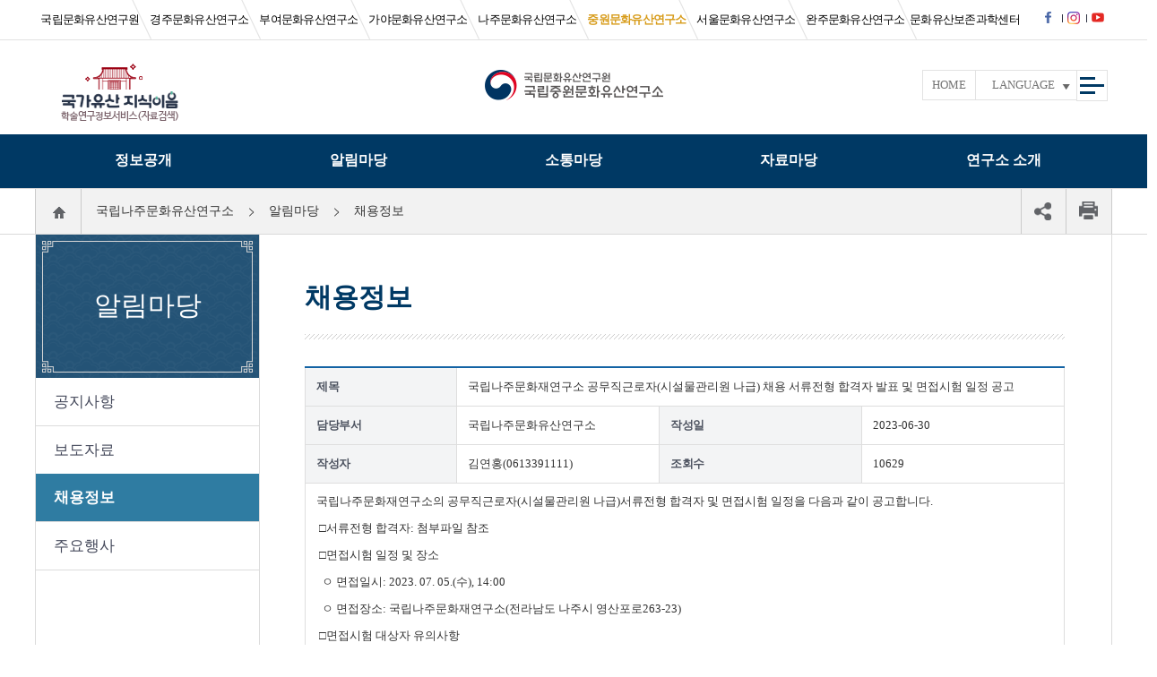

--- FILE ---
content_type: text/html;charset=utf-8
request_url: https://www.nrich.go.kr/jungwon/boardView.do?menuIdx=1872&bbscd=40&bbs_idx=46511&boardTypeGubun=1
body_size: 97047
content:












<!doctype html>




<!--[if lt IE 7]> <html class="no-js ie6" lang="ko"> <![endif]-->
<!--[if IE 7]> <html class="no-js ie7" lang="ko"> <![endif]-->
<!--[if IE 8]> <html class="no-js ie8" lang="ko"> <![endif]-->
<!--[if gt IE 8]><!-->
<html class="no-js" lang="ko">
<!--<![endif]-->
<head>
  <meta charset="utf-8" />
  
  
    <title>채용정보 - 국립중원문화유산연구소</title>
  
  <meta http-equiv="X-UA-Compatible" content="IE=edge" />
  <meta name="viewport" content="width=device-width,initial-scale=1.0,minimum-scale=1.0,maximum-scale=1.0" />
  <meta name="subject" content="국립중원문화유산연구소"/>
  <meta name="title" content="국립중원문화유산연구소"/>
  <meta name="keywords" content="국립중원문화유산연구소, 문화유산연구소"/>
  <meta name="description" content="국립중원문화유산연구소 공식 누리집 입니다." />
  <meta name="copyright" content="Copyright 2017 Jungwon National Research Institute of Cultural Heritage. All rights reserved."/>
  <!-- Naver검색결과 => 안내문구 영역_START -->
  <meta property="og:type" content="website"/>
  <meta property="og:site_name" content="Jungwon National Research Institute of Cultural Heritage"/>
  <meta property="og:title" content="국립중원문화유산연구소"/>
  <meta property="og:url" content="https://www.nrich.go.kr/jungwon/index.do"/>
  <meta property="og:description" content="국립중원문화유산연구소 공식 누리집 입니다."/>
  <!-- Naver검색결과 => 안내문구 영역_END -->
  <!-- 로봇 메타 태그 추가 => 모든 로봇의 방문을 허용, 로봇이 본페이지 방문을 허용, 로봇이 본페이지의 링크세테이션을 기준으로 방문을 허용 -->
  <meta property="robots" name="robots" content="all,index,follow">
  <meta property="googlebot" name="googlebot" content="index,follow,snippet,archive">
  <!-- Naver검색결과 => 모든 서브링크 노출 제외_START --> 
  
  <!-- Naver검색결과 => 모든 서브링크 노출 제외_END --> 
  
  <!-- Naver검색결과 => 연관채널 마크업_START -->
  
  <script type="application/ld+json">
	{
	"@context": "http://schema.org",
	"@type": "Organization",
	"name": "국립중원문화유산연구소",
	"url": "https://www.nrich.go.kr/jungwon/index.do",
	"sameAs": [
		"https://www.facebook.com/jch.go.kr/",
		"https://www.instagram.com/jungwonkr/",
		]
	}
  </script>
  <!-- Naver 사이트 연관채널 마크업_END -->
  
  <link rel="shortcut icon" href="/kor/resource/images/common/favicon.ico" />
  
  <script  src="/kor/resource/js/jquery-1.8.2.min.js"></script>
  <script  src="/common/resources/js/global_common.min.js"></script>

  <!-- bxSlider CSS file -->
  <link href="/kor/resource/js/jquery.bxslider/jquery.bxslider.min.css" rel="stylesheet" />

  <link type="text/css" href="/kor/resource/css/common.min.css" rel="stylesheet" />
<!--   <link type="text/css" href="/kor/resource/css/layout.min.css" rel="stylesheet" /> -->
  <link type="text/css" href="/kor/resource/css/layout.css" rel="stylesheet" />

  
  
    <!-- Sub Only -->
    <link type="text/css" href="/kor/resource/css/sub.min.css" rel="stylesheet" />
    <!-- //Sub Only -->
  

  <link type="text/css" href="/kor/resource/css/respon.min.css" rel="stylesheet" />
  <!--[if lt IE 9]>
  <script  src="http://html5shim.googlecode.com/svn/trunk/html5.js"></script>
  <script  src="/kor/resource/js/respond.min.js"></script>
  <![endif]-->
  
	<!-- Google tag (gtag.js)(=>For Analytics) -->
	<script async src="https://www.googletagmanager.com/gtag/js?id=G-8KQCYPRCE9"></script>
	<script>
	  window.dataLayer = window.dataLayer || [];
	  function gtag(){dataLayer.push(arguments);}
	  gtag('js', new Date());
	
	  gtag('config', 'G-8KQCYPRCE9');
	</script>
	
	<!-- Naver tag (=>For Analytics) -->
	<script type="text/javascript" src="//wcs.naver.net/wcslog.js"></script>
	<script type="text/javascript">
	if(!wcs_add) var wcs_add = {};
	wcs_add["wa"] = "17ba04229a16190";
	if(window.wcs) {
	  wcs_do();
	}
	</script>
</head>



<!-- visual 시작 -->
<script>
  $(document).ready(function(){
    /**
     * 배너 영역 슬라이드
     * */
    var banner_slider = $('#banner_slider').bxSlider({
      mode: 'horizontal',// 가로 방향 수평 슬라이드
      speed: 800,       // 이동 속도를 설정
      auto : false, // 자동 실행 여부 // 20221216_웹접근성 처리(a태그 스크린리더 접근불가
      autoHover: true,   // 마우스 호버시 정지 여부

      minSlides: 6,
      maxSlides: 6,
      moveSlides:1,
      slideWidth: 170,
      slideMargin: 10,
      /*infiniteLoop: false,*/
      pager: false,
      controls: false,
      infiniteLoop: false,
      hideControlOnEnd: true,
	  touchEnabled : (navigator.maxTouchPoints > 0)
    });
    $('#banner_slider_next').on('click', function () {
      banner_slider.goToNextSlide();
      return false;
    });
    $('#banner_slider_prev').on('click', function () {
      banner_slider.goToPrevSlide();
      return false;
    });
    $('#banner_slider_pause').on('click', function () {
      banner_slider.stopAuto();
      return false;
    });
    $("#banner_slider_next").focusout(function(){
      $('#banner_slider').css("transform","translate3d(0px, 0px, 0px)");
    });
    
	//URL복사
	var $copyBtn = $('.copy_url');
	
	$copyBtn.on('click', function() {
		var comment = '현재 주소를 복사하시겠습니까?';
		
		if (confirm(comment)) {
			$('body').append('<textarea class="copyUrl">' + window.location.href + '</textarea>');
			$('body').find('.copyUrl').select();
			document.execCommand('copy');
			$('body').find('.copyUrl').remove();
			alert('복사되었습니다.');
		}
		return false;
	});
	
	//공유 아이콘 클릭 시
    $('.icon_list_open_close').click(function() {

        if($('.list-icon-wrap').hasClass('active')){
        	$(this).css({'background-color':'inherit'});
        	$('.list-icon-wrap').removeClass('active');
        }else{
        	$(this).css({'background-color':'#fff'});
        	$('.list-icon-wrap').addClass('active');
        }
    });
    
  });

  /* 내부시스템 바로가기 */
  function move(){
    var tmp = document.select.menu.value;

    if(tmp != ""){
      window.open(""+tmp);
    }else{
      alert("내부시스템 바로가기를 선택해 주세요.");
    }
  }
	function move2(){
		var tmp = document.select2.menu2.value;

		if(tmp != ""){
			window.open(""+tmp);
		}else{
			alert("소속/유관기관 바로가기를 선택해 주세요.");
		}
	}

  // 트위터
  function fnTwitter() {
    var url = location.href;
    var text = document.title;
    var left = (screen.width/2)-(626/2);
    var top = (screen.height/2)-(436/2);
    var sharer = "http://twitter.com/share?url=" + encodeURIComponent(url) + "&text=" + encodeURIComponent(text) + "&count=none/";
    window.open( sharer,"tweet", 'height=436,width=626,top='+top+', left='+left)
  }

  // 페이스북
  function fnFacebook() {
    var url = location.href;
    var text = document.title;
    var left = (screen.width/2)-(626/2);
    var top = (screen.height/2)-(436/2);
    var sharer = "https://www.facebook.com/sharer/sharer.php?s=100&p[url]=" + encodeURIComponent(url) + "&p[title]=" + encodeURIComponent(text);
    window.open(sharer,"facebook", 'height=436,width=626,top='+top+', left='+left);
  }

  //화면 프린트
  function screenPrint() {
    var print_url = location.href;
    window.open('/kor/print.do', 'SCREEN_PRINT_WIN', 'width=890,height=700,menubars=no,statusbar=no,scrollbars=yes,resizable=true');
  }
  
</script>

<body>
<nav id="skip-navigation">
  <ul>
    <li><a href="#big-title">본문 바로가기</a></li>
    <li><a href="#gnb">상단메뉴 바로가기</a></li>
    <li><a href="#footer">하위메뉴 바로가기</a></li>
  </ul>
</nav>
<div id="wrap">
  
    
    
  



<script>

	/* 외국어서비스 */
	var num = "1";

	function fnForeign(){
		if(num == "1"){
			document.getElementById("foreign_menu").style.display="block";
			num = "0";
		}else{
			document.getElementById("foreign_menu").style.display="none";
			num = "1";
		}
	}

</script>
<!-- header 시작 -->
<div id="header">
	<script>
		function menuView() {
			portalMenuHide();
			$("#menu_bar").removeClass();
			$("#menu_bar").addClass("m-none t-none bg-gnb on");
			menuside();
		}
		function menuHide() {
			$("#menu_bar").removeClass();
			$("#menu_bar").addClass("m-none t-none bg-gnb");
			$("#menu_bar").css("height", "0px;");

			$('#menu_bar').animate({ opacity: 1, height: 0}, 0, function() { $(".menu1").css("display", "none"); });
			//$(".menu1").css("display", "none");

			portalMenuHide();
		}
		function menuside() {
			$('#menu_bar').animate({ opacity: 1, height: 414}, 0, function() { $(".menu1").css("display", "block"); });
		}

		function mobileMenuView() {
			$("#top-wrap").removeClass();
			$("#top-wrap").addClass("active");
		}

		function mobileMenuHide() {
			$("#top-wrap").removeClass();
		}

		function fnDanweiCheck(check){
			if(check == 'open'){
				document.getElementById("lnb").className="active";
			}else{
				document.getElementById("lnb").className="";
			}
		}

		function portalMenuView() {
			menuHide();
			$("#menu_bar2").removeClass();
			$("#menu_bar2").addClass("m-none t-none bg-portal on");
			$('#menu_bar2').animate({ opacity: 1, height: 620}, 200, function() { $(".menu2").css("display", "block"); });
		}

		function portalMenuHide() {
			$("#menu_bar2").removeClass();
			$("#menu_bar2").addClass("m-none t-none bg-portal");
			$("#menu_bar2").css("height", "0px;");

			$('#menu_bar2').animate({ opacity: 1, height: 0}, 0, function() { $(".menu2").css("display", "none"); });
		}

		function allMenuView() {
			$(".all-menu").css("display", "block");
		}

		function allMenuClose() {
			$(".all-menu").css("display", "none");
			menuView();
			$('#gnb').focus();
		}

		$(document).ready(function() {
			$('#main-visual').on('focusin', function () {
				menuHide();
			});
			$('#top-navi').on('focusin', function () {
				menuHide();
			});
		});

	</script>
	
	<!-- Naver검색결과 => 연관채널 마크업_START -->
	
	<span itemscope="" itemtype="http://schema.org/Organization" style="display: none;">
		<link itemprop="url" href="https://www.nrich.go.kr/jungwon/index.do">
		<a itemprop="sameAs" href="https://www.facebook.com/jch.go.kr/" tabindex="-1"></a>
		<a itemprop="sameAs" href="https://www.instagram.com/jungwonkr/" tabindex="-1"></a>
	</span>
	<!-- Naver 사이트 연관채널 마크업_END -->

	<h1 onmouseover="menuHide()" ><a href="/jungwon/index.do"><img src="/kor/resource/images/common/nrich_jch/logo.png" alt="국립중원문화유산연구소 Jungwon National Research Institute of Cultural Heriage"></a></h1>
	<!-- 기관 이동 -->
	<a href="#link" onclick="fnDanweiCheck('open');" class="w-none lnb-on"><span class="hide">소속기관 열기</span></a>
	<div id="lnb" class=""><!-- 상단의 소속기관 열기 .lnb-on을 선택하면 .active가 생기게 해주세요. -->
		<div class="container">
			<h2 class="hide">소속기관 바로가기</h2>
			<ul class="agencyBox">
				
				<li class="nrich"><a href="/kor/index.do" rel="nosublink">국립문화유산연구원</a></li>
				<li class="gyeongju"><a href="/gyeongju/index.do" rel="nosublink">경주문화유산연구소</a></li>
				<li class="buyeo"><a href="/buyeo/index.do" rel="nosublink">부여문화유산연구소</a></li>
				<li class="gaya"><a href="/gaya/index.do" rel="nosublink">가야문화유산연구소</a></li>
				<li class="naju"><a href="/naju/index.do" rel="nosublink">나주문화유산연구소</a></li>
				<li class="jungwon active"><a href="/jungwon/index.do" rel="nosublink">중원문화유산연구소</a></li>
				<li class="ganghwa"><a href="/seoul/index.do" rel="nosublink">서울문화유산연구소</a></li>
				<li class="wanju"><a href="/wanju/index.do" rel="nosublink">완주문화유산연구소</a></li>
				<li class="bojon"><a href="/conservation/index.do" rel="nosublink">문화유산보존과학센터</a></li>
				<!-- <li></li> -->
			</ul>
			<ul class="snsbox">
				<li class="fb">
					<a href="https://www.facebook.com/jch.go.kr/" title="새창으로 열림" target="_blank">
						<img src="/kor/resource/images/common/icon-facebook.png" alt="facebook_icon">
					</a>
				</li>
				<li class="in">
					<a href="https://www.instagram.com/jungwonkr/" title="새창으로 열림" target="_blank">
						<img src="/kor/resource/images/common/icon-instagram.png" alt="instagram_icon">
					</a>
				</li>
				<li class="youtb">
					<!-- <a href="https://www.youtube.com/@user-gq3vt1ig4e" title="새창으로 열림" target="_blank">
						<img src="/kor/resource/images/common/icon-youtube.png" alt="youtube_icon">
					</a> -->
					<a href="https://www.youtube.com/@중원문화유산연구소" title="새창으로 열림" target="_blank">
						<img src="/kor/resource/images/common/icon-youtube.png" alt="youtube_icon">
					</a>
				</li>
			</ul>
			<a href="#link" onclick="fnDanweiCheck('close');" class="w-none lnb-off"><span class="hide">소속기관 닫기</span></a>
		</div>
	</div>
	<!-- 메뉴 가져오기 -->
	<a href="#" class="w-none gnb-on" onclick="mobileMenuView()"><span class="hide">메뉴 열기</span></a>
	<div id="top-wrap" class=""><!-- gnb 열기 .gnb-on을 선택하면 .active가 생기게 해주세요. -->
		<div class="container">
			<nav class="top-box">
				<!-- 상단 서비스 -->
				<div id="top-manu">
					<div class="container">
						<a class="btn-portal" href="https://portal.nrich.go.kr/kor/index.do" target="_blank" title="국가유산 지식이음 바로가기"><img src="/kor/resource/images/common/btn-portal.png" alt="국가유산 지식이음 바로가기 - 국립문화유산연구원에서 보유하고 있는 정보를 통합검색할 수 있게 편의성을 제공합니다" /></a>
						<ul class="quickmenu">
							<li class="home m-none t-none"><a href="/jungwon/index.do" title="메인으로 이동">HOME</a></li>
							<li class="language">
								<a href="#link" onclick="fnForeign();" title="언어선택">LANGUAGE</a>
								<div id="foreign_menu" style="display: none;">
									<a href="/english/index.do" title="영어" target="_blank">ENGLISH</a>
									<a href="/china/index.do" title="중국어" target="_blank">中國語</a>
									<a href="/japan/index.do" title="일본어" target="_blank">日本語</a>
								</div>
							</li>
							<li class="fb"><a href="https://www.facebook.com/jch.go.kr/" title="새창으로 열림" target="_blank"><img src="/kor/resource/images/common/icon-facebook.png" alt="facebook_icon"></a></li>
							<li class="in"><a href="https://www.instagram.com/jungwonkr/" title="새창으로 열림" target="_blank"><img src="/kor/resource/images/common/icon-instagram.png" alt="instagram_icon"></a></li>
							<!-- <li class="youtb"><a href="https://www.youtube.com/@user-gq3vt1ig4e" title="새창으로 열림" target="_blank"><img src="/kor/resource/images/common/icon-youtube.png" alt="youtube_icon"></a></li> -->
							<li class="youtb"><a href="https://www.youtube.com/@중원문화유산연구소" title="새창으로 열림" target="_blank"><img src="/kor/resource/images/common/icon-youtube.png" alt="youtube_icon"></a></li>
							<li id="all-menu" class="m-none t-none">
								<a href="#link" onclick="allMenuView()" title="전체메뉴보기">
									<span class="hide">전체메뉴보기</span>
									<img src="/kor/resource/images/common/btn-allmenu.png" alt="전체메뉴보기">
								</a>
								<!-- 위 전체메뉴보기 선택 시 아래 display: none; 없애기 -->
								<div class="all-menu" style="display: none;">
									<div class="container">
										<h2 class="tit"><img src="/kor/resource/images/common/icon-all-menu.png" alt="전체 사이트맵 아이콘" />전체 사이트맵 <span>(ctrl+f를 누르시면 원하시는 메뉴를 더 빠르게 찾을 수 있습니다.)</span></h2>
										<div>
											<h3 class="tit all-menu1 active">국립중원문화유산연구소</h3>
											<div>
												<ul>
													
													
														
															
															<li ><a href="/jungwon/opengovInfo.do?menuIdx=776">정보공개</a>
																<ul>
																	
																		
																	
																		
																			<li><a href="/jungwon/opengovInfo.do?menuIdx=776" >정보공개제도 안내</a>
																				<ul>
																					
																						
																							
																						
																							
																						
																							
																								<li><a href="/jungwon/opengovInfo.do?menuIdx=776" >- 정보공개제도란?</a>
																								</li>
																							
																						
																							
																								<li><a href="/jungwon/opengovclaim.do?menuIdx=777" >- 처리절차 안내</a>
																								</li>
																							
																						
																							
																								<li><a href="/jungwon/opengovcommission.do?menuIdx=778" >- 수수료 안내</a>
																								</li>
																							
																						
																							
																								<li><a href="/jungwon/opengovnotopen.do?menuIdx=779" >- 비공개 정보 기준</a>
																								</li>
																							
																						
																							
																						
																							
																						
																							
																						
																							
																						
																							
																						
																							
																						
																							
																						
																							
																						
																							
																						
																							
																						
																							
																						
																							
																						
																							
																						
																							
																						
																							
																						
																							
																						
																							
																						
																							
																						
																							
																						
																							
																						
																							
																						
																							
																						
																							
																						
																							
																						
																							
																						
																							
																						
																							
																						
																							
																						
																							
																						
																							
																						
																							
																						
																							
																						
																							
																						
																							
																						
																							
																						
																							
																						
																							
																						
																							
																						
																					
																				</ul>
																			</li>
																		
																	
																		
																	
																		
																	
																		
																	
																		
																	
																		
																			<li><a href="/jungwon/opengovInfoList.do?menuIdx=774" >사전정보공표</a>
																				<ul>
																					
																				</ul>
																			</li>
																		
																	
																		
																			<li><a href="https://www.open.go.kr/" target="_blank">정보공개청구</a>
																				<ul>
																					
																				</ul>
																			</li>
																		
																	
																		
																	
																		
																	
																		
																	
																		
																	
																		
																	
																		
																	
																		
																	
																		
																	
																		
																	
																		
																	
																		
																	
																		
																	
																		
																	
																		
																	
																		
																	
																		
																	
																		
																	
																		
																	
																		
																	
																		
																	
																		
																	
																		
																	
																		
																	
																		
																	
																		
																	
																		
																	
																		
																	
																		
																	
																		
																	
																		
																	
																		
																	
																		
																	
																		
																	
																		
																	
																		
																	
																		
																	
																</ul>
															</li>
														
													
														
													
														
													
														
													
														
													
														
													
														
													
														
													
														
															
															<li ><a href="/jungwon/boardList.do?menuIdx=725&amp;bbscd=32">알림마당</a>
																<ul>
																	
																		
																	
																		
																	
																		
																	
																		
																	
																		
																	
																		
																	
																		
																	
																		
																	
																		
																	
																		
																			<li><a href="/jungwon/boardList.do?menuIdx=725&amp;bbscd=32" >공지사항</a>
																				<ul>
																					
																				</ul>
																			</li>
																		
																	
																		
																			<li><a href="/jungwon/boardList.do?menuIdx=726&amp;bbscd=33" >보도자료</a>
																				<ul>
																					
																				</ul>
																			</li>
																		
																	
																		
																			<li><a href="/jungwon/boardList.do?menuIdx=1874&amp;bbscd=40" >채용정보</a>
																				<ul>
																					
																				</ul>
																			</li>
																		
																	
																		
																			<li><a href="/jungwon/majorList.do?menuIdx=1343&amp;e_dept=42" >주요행사</a>
																				<ul>
																					
																				</ul>
																			</li>
																		
																	
																		
																	
																		
																	
																		
																	
																		
																	
																		
																	
																		
																	
																		
																	
																		
																	
																		
																	
																		
																	
																		
																	
																		
																	
																		
																	
																		
																	
																		
																	
																		
																	
																		
																	
																		
																	
																		
																	
																		
																	
																		
																	
																		
																	
																		
																	
																		
																	
																		
																	
																		
																	
																		
																	
																		
																	
																		
																	
																		
																	
																		
																	
																</ul>
															</li>
														
													
														
													
														
													
														
													
														
													
														
															
															<li ><a href="/jungwon/page.do?menuIdx=796">소통마당</a>
																<ul>
																	
																		
																	
																		
																	
																		
																	
																		
																	
																		
																	
																		
																	
																		
																	
																		
																	
																		
																	
																		
																	
																		
																	
																		
																	
																		
																	
																		
																	
																		
																			<li><a href="/jungwon/page.do?menuIdx=796" >관람 및 탐방 안내</a>
																				<ul>
																					
																						
																							
																						
																							
																						
																							
																						
																							
																						
																							
																						
																							
																						
																							
																						
																							
																						
																							
																						
																							
																						
																							
																						
																							
																						
																							
																						
																							
																						
																							
																						
																							
																								<li><a href="/jungwon/page.do?menuIdx=796" >- 이용관람 안내</a>
																								</li>
																							
																						
																							
																								<li><a href="/jungwon/page.do?menuIdx=794" >- 전시실 안내</a>
																								</li>
																							
																						
																							
																								<li><a href="/jungwon/page.do?menuIdx=795" >- 어린이 발굴체험장 안내</a>
																								</li>
																							
																						
																							
																						
																							
																						
																							
																						
																							
																						
																							
																						
																							
																						
																							
																						
																							
																						
																							
																						
																							
																						
																							
																						
																							
																						
																							
																						
																							
																						
																							
																						
																							
																						
																							
																						
																							
																						
																							
																						
																							
																						
																							
																						
																							
																						
																							
																						
																							
																						
																							
																						
																							
																						
																					
																				</ul>
																			</li>
																		
																	
																		
																	
																		
																	
																		
																	
																		
																			<li><a href="/jungwon/boardList.do?menuIdx=729&amp;bbscd=35" >자주 묻는 질문</a>
																				<ul>
																					
																				</ul>
																			</li>
																		
																	
																		
																			<li><a href="http://www.khs.go.kr/html/HtmlPage.do?pg=/minwon/minwon_guide.jsp&mn=NS_02_01_01" target="_blank">민원신청</a>
																				<ul>
																					
																				</ul>
																			</li>
																		
																	
																		
																			<li><a href="https://www.110.go.kr/consult/manual.do" target="_blank">온라인 채팅/수어상담</a>
																				<ul>
																					
																				</ul>
																			</li>
																		
																	
																		
																	
																		
																	
																		
																	
																		
																	
																		
																	
																		
																	
																		
																	
																		
																	
																		
																	
																		
																	
																		
																	
																		
																	
																		
																	
																		
																	
																		
																	
																		
																	
																		
																	
																		
																	
																		
																	
																		
																	
																		
																	
																		
																	
																		
																	
																</ul>
															</li>
														
													
														
													
														
													
														
													
														
													
														
													
														
													
														
													
														
															
															<li ><a href="/jungwon/page.do?menuIdx=875">자료마당</a>
																<ul>
																	
																		
																	
																		
																	
																		
																	
																		
																	
																		
																	
																		
																	
																		
																	
																		
																	
																		
																	
																		
																	
																		
																	
																		
																	
																		
																	
																		
																	
																		
																	
																		
																	
																		
																	
																		
																	
																		
																	
																		
																	
																		
																	
																		
																	
																		
																			<li><a href="/jungwon/page.do?menuIdx=875" >자료열람/복제서비스</a>
																				<ul>
																					
																				</ul>
																			</li>
																		
																	
																		
																			<li><a href="http://www.heritage.go.kr/heri/cul/culRegionCpView.do?pageNo=1_1_3_1" target="_blank">우리지역국가유산</a>
																				<ul>
																					
																				</ul>
																			</li>
																		
																	
																		
																			<li><a href="https://portal.nrich.go.kr/kor/originalUsrTotalList.do?menuIdx=1046&bunya_cd=3018" target="_blank">연구자료 검색</a>
																				<ul>
																					
																				</ul>
																			</li>
																		
																	
																		
																	
																		
																	
																		
																	
																		
																	
																		
																	
																		
																	
																		
																	
																		
																	
																		
																	
																		
																	
																		
																	
																		
																	
																		
																	
																		
																	
																		
																	
																		
																	
																		
																	
																		
																	
																		
																	
																</ul>
															</li>
														
													
														
													
														
													
														
													
														
															
															<li  class="both" ><a href="/jungwon/page.do?menuIdx=785">연구소 소개</a>
																<ul>
																	
																		
																	
																		
																	
																		
																	
																		
																	
																		
																	
																		
																	
																		
																	
																		
																	
																		
																	
																		
																	
																		
																	
																		
																	
																		
																	
																		
																	
																		
																	
																		
																	
																		
																	
																		
																	
																		
																	
																		
																	
																		
																	
																		
																	
																		
																	
																		
																	
																		
																	
																		
																	
																		
																			<li><a href="/jungwon/page.do?menuIdx=1518" >기관 소개</a>
																				<ul>
																					
																				</ul>
																			</li>
																		
																	
																		
																			<li><a href="/jungwon/page.do?menuIdx=785" >인사말</a>
																				<ul>
																					
																				</ul>
																			</li>
																		
																	
																		
																			<li><a href="/jungwon/page.do?menuIdx=786" >설립목적</a>
																				<ul>
																					
																				</ul>
																			</li>
																		
																	
																		
																			<li><a href="/jungwon/page.do?menuIdx=787" >연혁</a>
																				<ul>
																					
																				</ul>
																			</li>
																		
																	
																		
																			<li><a href="/jungwon/page.do?menuIdx=2225" >시설소개</a>
																				<ul>
																					
																				</ul>
																			</li>
																		
																	
																		
																			<li><a href="/jungwon/employeeList.do?menuIdx=788&amp;dept_idx=42" >조직도</a>
																				<ul>
																					
																				</ul>
																			</li>
																		
																	
																		
																			<li><a href="/jungwon/page.do?menuIdx=792" >주요추진업무</a>
																				<ul>
																					
																						
																							
																						
																							
																						
																							
																						
																							
																						
																							
																						
																							
																						
																							
																						
																							
																						
																							
																						
																							
																						
																							
																						
																							
																						
																							
																						
																							
																						
																							
																						
																							
																						
																							
																						
																							
																						
																							
																						
																							
																						
																							
																						
																							
																						
																							
																						
																							
																						
																							
																						
																							
																						
																							
																						
																							
																						
																							
																						
																							
																						
																							
																						
																							
																						
																							
																						
																							
																								<li><a href="/jungwon/page.do?menuIdx=792" >- 중원문화권 유적조사연구</a>
																								</li>
																							
																						
																							
																						
																							
																						
																							
																						
																							
																						
																							
																						
																							
																						
																							
																						
																							
																						
																							
																						
																							
																						
																					
																				</ul>
																			</li>
																		
																	
																		
																	
																		
																			<li><a href="/jungwon/webzineList.do?menuIdx=1502&amp;org_dept=42" >연구성과</a>
																				<ul>
																					
																				</ul>
																			</li>
																		
																	
																		
																			<li><a href="/jungwon/page.do?menuIdx=791" >찾아오시는 길</a>
																				<ul>
																					
																				</ul>
																			</li>
																		
																	
																		
																	
																		
																	
																		
																	
																		
																	
																		
																	
																		
																	
																		
																	
																		
																	
																</ul>
															</li>
														
													
														
													
														
													
														
													
														
													
														
													
														
													
														
													
														
													
														
													
														
													
														
															
															<li ><a href="/jungwon/agreement.do?menuIdx=936">이용안내</a>
																<ul>
																	
																		
																	
																		
																	
																		
																	
																		
																	
																		
																	
																		
																	
																		
																	
																		
																	
																		
																	
																		
																	
																		
																	
																		
																	
																		
																	
																		
																	
																		
																	
																		
																	
																		
																	
																		
																	
																		
																	
																		
																	
																		
																	
																		
																	
																		
																	
																		
																	
																		
																	
																		
																	
																		
																	
																		
																	
																		
																	
																		
																	
																		
																	
																		
																	
																		
																	
																		
																	
																		
																	
																		
																	
																		
																	
																		
																			<li><a href="/jungwon/agreement.do?menuIdx=936" >이용안내</a>
																				<ul>
																					
																				</ul>
																			</li>
																		
																	
																		
																			<li><a href="/jungwon/personal.do?menuIdx=937" >개인정보처리방침</a>
																				<ul>
																					
																				</ul>
																			</li>
																		
																	
																		
																			<li><a href="/jungwon/copyright.do?menuIdx=938" >저작권정책</a>
																				<ul>
																					
																				</ul>
																			</li>
																		
																	
																		
																			<li><a href="/jungwon/law_rule.do?menuIdx=943" >행정규칙</a>
																				<ul>
																					
																				</ul>
																			</li>
																		
																	
																		
																			<li><a href="/jungwon/boardList.do?menuIdx=945&amp;bbscd=43" >누리집 오류신고</a>
																				<ul>
																					
																				</ul>
																			</li>
																		
																	
																		
																			<li><a href="/jungwon/bannerUsrList.do?menuIdx=1470&amp;banner_gid=231" >배너모음</a>
																				<ul>
																					
																				</ul>
																			</li>
																		
																	
																		
																			<li><a href="/jungwon/siteMap.do?menuIdx=971&amp;site_pcd=231" >사이트맵</a>
																				<ul>
																					
																				</ul>
																			</li>
																		
																	
																</ul>
															</li>
														
													
														
													
														
													
														
													
														
													
														
													
														
													
														
													
												</ul>
											</div>
										</div>
										<a href="#link" class="close" onclick="allMenuClose()" title="전체메뉴 닫기"><img src="/kor/resource/images/common/icon-all-menu-close.png" alt="전체메뉴 닫기" /></a>
										<!-- close 버튼 선택 시 전체메뉴 나오는 위치에 다시 display: none; 생기도록 -->
									</div>
								</div>
							</li>
						</ul>
					</div>
				</div>
				<!-- gnb -->
				<!-- 모바일과 태블릿에서는 2depth 이하의 메뉴까지 표현합니다.-->
				<!-- 해당 위치의 메뉴를 보고 싶으면 상위 li에 .active가 단계적으로 들어가도록 해야합니다. -->
				<div>
					<h2 class="hide">연구소 메뉴</h2>
					<ul id="gnb">
						
						<li class="w-none" style="background: #8a3243;">
							<a href="http://portal.nrich.go.kr/kor/index.do" target="_blank" title="국가유산 지식이음 바로가기">
								국가유산 지식이음
								<img src="/kor/resource/images/common/icon-gnb1.png" alt="새창아이콘" style="vertical-align: baseline; padding-bottom: 2px;">
							</a>
						</li>
						
						
							
								<li class=" ">
									
										<a href="/jungwon/opengovInfo.do?menuIdx=776" onmouseover="menuView()" onfocus="menuView()"  >정보공개</a>
										<ul class="menu1" style="display: none;">
											
												
											
												
													<li class="  ">
														<a href="/jungwon/opengovInfo.do?menuIdx=776" >
																정보공개제도 안내
														</a>
														<ul class="w-none">
															
																
																	
																
																	
																
																	
																		<li class=" "><a href="/jungwon/opengovInfo.do?menuIdx=776">정보공개제도란?</a>
																			
																		</li>
																	
																
																	
																		<li class=" "><a href="/jungwon/opengovclaim.do?menuIdx=777">처리절차 안내</a>
																			
																		</li>
																	
																
																	
																		<li class=" "><a href="/jungwon/opengovcommission.do?menuIdx=778">수수료 안내</a>
																			
																		</li>
																	
																
																	
																		<li class=" "><a href="/jungwon/opengovnotopen.do?menuIdx=779">비공개 정보 기준</a>
																			
																		</li>
																	
																
																	
																
																	
																
																	
																
																	
																
																	
																
																	
																
																	
																
																	
																
																	
																
																	
																
																	
																
																	
																
																	
																
																	
																
																	
																
																	
																
																	
																
																	
																
																	
																
																	
																
																	
																
																	
																
																	
																
																	
																
																	
																
																	
																
																	
																
																	
																
																	
																
																	
																
															
														</ul>
													</li>
												
											
												
											
												
											
												
											
												
											
												
													<li class="  ">
														<a href="/jungwon/opengovInfoList.do?menuIdx=774" >
																사전정보공표
														</a>
														<ul class="w-none">
															
														</ul>
													</li>
												
											
												
													<li class="  blank">
														<a href="https://www.open.go.kr/" target="_blank">
																정보공개청구<img src="/kor/resource/images/common/icon-gnb1.png" alt="새창아이콘">
														</a>
														<ul class="w-none">
															
														</ul>
													</li>
												
											
												
											
												
											
												
											
												
											
												
											
												
											
												
											
												
											
												
											
												
											
												
											
												
											
												
											
												
											
												
											
												
											
												
											
												
											
												
											
												
											
												
											
												
											
												
											
												
											
												
											
												
											
												
											
												
											
										</ul>
									
								</li>
							
						
							
						
							
						
							
						
							
						
							
						
							
						
							
						
							
								<li class=" ">
									
										<a href="/jungwon/boardList.do?menuIdx=725&amp;bbscd=32" onmouseover="menuView()" onfocus="menuView()"  >알림마당</a>
										<ul class="menu1" style="display: none;">
											
												
											
												
											
												
											
												
											
												
											
												
											
												
											
												
											
												
											
												
													<li class="  ">
														<a href="/jungwon/boardList.do?menuIdx=725&amp;bbscd=32" >
																공지사항
														</a>
														<ul class="w-none">
															
														</ul>
													</li>
												
											
												
													<li class="  ">
														<a href="/jungwon/boardList.do?menuIdx=726&amp;bbscd=33" >
																보도자료
														</a>
														<ul class="w-none">
															
														</ul>
													</li>
												
											
												
													<li class="  ">
														<a href="/jungwon/boardList.do?menuIdx=1874&amp;bbscd=40" >
																채용정보
														</a>
														<ul class="w-none">
															
														</ul>
													</li>
												
											
												
													<li class="  ">
														<a href="/jungwon/majorList.do?menuIdx=1343&amp;e_dept=42" >
																주요행사
														</a>
														<ul class="w-none">
															
														</ul>
													</li>
												
											
												
											
												
											
												
											
												
											
												
											
												
											
												
											
												
											
												
											
												
											
												
											
												
											
												
											
												
											
												
											
												
											
												
											
												
											
												
											
												
											
												
											
												
											
												
											
										</ul>
									
								</li>
							
						
							
						
							
						
							
						
							
						
							
								<li class=" ">
									
										<a href="/jungwon/page.do?menuIdx=796" onmouseover="menuView()" onfocus="menuView()"  >소통마당</a>
										<ul class="menu1" style="display: none;">
											
												
											
												
											
												
											
												
											
												
											
												
											
												
											
												
											
												
											
												
											
												
											
												
											
												
											
												
											
												
													<li class="  ">
														<a href="/jungwon/page.do?menuIdx=796" >
																관람 및 탐방 안내
														</a>
														<ul class="w-none">
															
																
																	
																
																	
																
																	
																
																	
																
																	
																
																	
																
																	
																
																	
																
																	
																
																	
																
																	
																
																	
																
																	
																
																	
																
																	
																
																	
																		<li class=" "><a href="/jungwon/page.do?menuIdx=796">이용관람 안내</a>
																			
																		</li>
																	
																
																	
																		<li class=" "><a href="/jungwon/page.do?menuIdx=794">전시실 안내</a>
																			
																		</li>
																	
																
																	
																		<li class=" "><a href="/jungwon/page.do?menuIdx=795">어린이 발굴체험장 안내</a>
																			
																		</li>
																	
																
																	
																
																	
																
																	
																
																	
																
																	
																
																	
																
																	
																
																	
																
																	
																
																	
																
																	
																
																	
																
																	
																
																	
																
																	
																
																	
																
																	
																
																	
																
															
														</ul>
													</li>
												
											
												
											
												
											
												
											
												
													<li class="  ">
														<a href="/jungwon/boardList.do?menuIdx=729&amp;bbscd=35" >
																자주 묻는 질문
														</a>
														<ul class="w-none">
															
														</ul>
													</li>
												
											
												
													<li class="  blank">
														<a href="http://www.khs.go.kr/html/HtmlPage.do?pg=/minwon/minwon_guide.jsp&mn=NS_02_01_01" target="_blank">
																민원신청<img src="/kor/resource/images/common/icon-gnb1.png" alt="새창아이콘">
														</a>
														<ul class="w-none">
															
														</ul>
													</li>
												
											
												
													<li class="  blank">
														<a href="https://www.110.go.kr/consult/manual.do" target="_blank">
																온라인 채팅/수어상담<img src="/kor/resource/images/common/icon-gnb1.png" alt="새창아이콘">
														</a>
														<ul class="w-none">
															
														</ul>
													</li>
												
											
												
											
												
											
												
											
												
											
												
											
												
											
												
											
												
											
												
											
												
											
												
											
												
											
												
											
												
											
												
											
										</ul>
									
								</li>
							
						
							
						
							
						
							
						
							
						
							
						
							
						
							
						
							
								<li class=" ">
									
										<a href="/jungwon/page.do?menuIdx=875" onmouseover="menuView()" onfocus="menuView()"  >자료마당</a>
										<ul class="menu1" style="display: none;">
											
												
											
												
											
												
											
												
											
												
											
												
											
												
											
												
											
												
											
												
											
												
											
												
											
												
											
												
											
												
											
												
											
												
											
												
											
												
											
												
											
												
											
												
											
												
													<li class="  ">
														<a href="/jungwon/page.do?menuIdx=875" >
																자료열람/복제서비스
														</a>
														<ul class="w-none">
															
														</ul>
													</li>
												
											
												
													<li class="  blank">
														<a href="http://www.heritage.go.kr/heri/cul/culRegionCpView.do?pageNo=1_1_3_1" target="_blank">
																우리지역국가유산<img src="/kor/resource/images/common/icon-gnb1.png" alt="새창아이콘">
														</a>
														<ul class="w-none">
															
														</ul>
													</li>
												
											
												
													<li class="  blank">
														<a href="https://portal.nrich.go.kr/kor/originalUsrTotalList.do?menuIdx=1046&bunya_cd=3018" target="_blank">
																연구자료 검색<img src="/kor/resource/images/common/icon-gnb1.png" alt="새창아이콘">
														</a>
														<ul class="w-none">
															
														</ul>
													</li>
												
											
												
											
												
											
												
											
												
											
												
											
												
											
												
											
												
											
												
											
												
											
												
											
										</ul>
									
								</li>
							
						
							
						
							
						
							
						
							
								<li class=" ">
									
										<a href="/jungwon/page.do?menuIdx=785" onmouseover="menuView()" onfocus="menuView()"  >연구소 소개</a>
										<ul class="menu1" style="display: none;">
											
												
											
												
											
												
											
												
											
												
											
												
											
												
											
												
											
												
											
												
											
												
											
												
											
												
											
												
											
												
											
												
											
												
											
												
											
												
											
												
											
												
											
												
											
												
											
												
											
												
											
												
											
												
													<li class="  ">
														<a href="/jungwon/page.do?menuIdx=1518" >
																기관 소개
														</a>
														<ul class="w-none">
															
														</ul>
													</li>
												
											
												
													<li class="  ">
														<a href="/jungwon/page.do?menuIdx=785" >
																인사말
														</a>
														<ul class="w-none">
															
														</ul>
													</li>
												
											
												
													<li class="  ">
														<a href="/jungwon/page.do?menuIdx=786" >
																설립목적
														</a>
														<ul class="w-none">
															
														</ul>
													</li>
												
											
												
													<li class="  ">
														<a href="/jungwon/page.do?menuIdx=787" >
																연혁
														</a>
														<ul class="w-none">
															
														</ul>
													</li>
												
											
												
													<li class="  ">
														<a href="/jungwon/page.do?menuIdx=2225" >
																시설소개
														</a>
														<ul class="w-none">
															
														</ul>
													</li>
												
											
												
													<li class="  ">
														<a href="/jungwon/employeeList.do?menuIdx=788&amp;dept_idx=42" >
																조직도
														</a>
														<ul class="w-none">
															
														</ul>
													</li>
												
											
												
													<li class="  ">
														<a href="/jungwon/page.do?menuIdx=792" >
																주요추진업무
														</a>
														<ul class="w-none">
															
																
																	
																
																	
																
																	
																
																	
																
																	
																
																	
																
																	
																
																	
																
																	
																
																	
																
																	
																
																	
																
																	
																
																	
																
																	
																
																	
																
																	
																
																	
																
																	
																
																	
																
																	
																
																	
																
																	
																
																	
																
																	
																
																	
																
																	
																
																	
																
																	
																
																	
																
																	
																
																	
																
																	
																
																	
																		<li class=" "><a href="/jungwon/page.do?menuIdx=792">중원문화권 유적조사연구</a>
																			
																		</li>
																	
																
																	
																
																	
																
															
														</ul>
													</li>
												
											
												
											
												
													<li class="  ">
														<a href="/jungwon/webzineList.do?menuIdx=1502&amp;org_dept=42" >
																연구성과
														</a>
														<ul class="w-none">
															
														</ul>
													</li>
												
											
												
													<li class="  ">
														<a href="/jungwon/page.do?menuIdx=791" >
																찾아오시는 길
														</a>
														<ul class="w-none">
															
														</ul>
													</li>
												
											
										</ul>
									
								</li>
							
						
							
						
							
						
							
						
							
						
							
						
							
						
							
						
							
						
							
						
							
						
						<li class="m-none t-none portal"><a href="http://portal.nrich.go.kr" target="_blank" title="선택 시 국립문화유산연구원 '국가유산 지식이음' 사이트 새창으로 이동합니다." >국가유산 지식이음</a>
							
							
						</li>
					</ul>
				</div>
			</nav>
			<a class="w-none gnb-off" onclick="mobileMenuHide()"><span class="hide">메뉴 닫기</span></a>
		</div>
		<div id="menu_bar" class="m-none t-none bg-gnb" onmouseout="menuHide()" style="height:0px;"></div><!-- 와이드웹용 메뉴 배경입니다. 메뉴가 보여질때 .on을 붙여주세요.-->
		<div id="menu_bar2" class="m-none t-none bg-portal" onmouseout="menuHide()" style="height:0px;"></div><!-- 와이드웹용 메뉴 배경입니다. 메뉴가 보여질때 .on을 붙여주세요.-->
	</div>

</div>
<!-- //header 끝 -->



  <!-- content 시작 -->
  <div id="content" onmouseover="menuHide();">
    <!-- 콘텐츠 영역 시작 -->
    <div id="top-navi">
      <div class="container">
        <!-- location : 현재 위치를 나타내며 모바일 및 태블릿에서는 자동으로 숨겨지게 css에서 처리할겁니다. -->
        <div id="location" class="m-none">
          <h2 class="hide">본문위치</h2>

          
            
          



<ul>
  <li class="first">
    <a href="/kor/index.do"><img src="/kor/resource/images/sub/btn-location-home.png" alt="메인화면으로 이동"></a>
  </li>

  
    
    
  
    
    
      <li>
        <a href="/jungwon/page.do?menuIdx=256">국립나주문화유산연구소</a>
          
      </li>
    
  
    
    
      <li>
        <a href="/jungwon/boardList.do?menuIdx=717&amp;bbscd=32">알림마당</a>
          
      </li>
    
  
    
      <li>
        <a href="/jungwon/boardList.do?menuIdx=1872&amp;bbscd=40">채용정보</a>
      </li>
    
    
  
</ul>


        </div>
        <!-- SNS공유 및 프린트 -->
        <div id="list-icon">
          <button type="button" class="icon_list_open_close" title="공유하기 열기">
			<img src="/kor/resource/images/sub/icon-list-share.png" alt="공유리스트 버튼">
          </button>
          <div class="list-icon-wrap">
	          <a href="#link" title="새창으로 열림" class="share_icon" onclick="fnFacebook('국립문화유산연구원', ''); return false;"><img src="/kor/resource/images/sub/icon-list-fb.png" alt="페이스북으로 본문 내용 공유하기"></a>
	          <a href="#link" title="새창으로 열림" class="share_icon" onclick="fnTwitter('국립문화유산연구원', ''); return false;"><img src="/kor/resource/images/sub/icon-list-tt.png" alt="트위터로 본문 내용 공유하기"></a>
	          <button type="button" class="copy_url share_icon" title="현재 주소 복사하기">URL</button>
          </div>
          <a href="#link" title="새창으로 열림" class="print_btn" onclick="screenPrint(); return false;"><img src="/kor/resource/images/sub/icon-list-pt.png" alt="본문 내용 인쇄하기"></a>
        </div>
      </div>
    </div>

    <div class="container">

      <!-- left메뉴 : 모바일 및 태블릿에서는 숨김처리하며 메뉴스타일은 상단의 모바일 전체메뉴 스타일과 통일합니다. -->

      
      
        
        
      



<div id="snb" class="m-none t-none">
  <div class="layer">
    <div class="layer-inner">
      <h2>알림마당</h2>
    </div>
  </div>
  <div class="snb-list">
    <ul>
      
        
          <li class="   ">
            <a href="/jungwon/boardList.do?menuIdx=717&amp;bbscd=32"  id="focus_left_menu">
                공지사항
            </a>
            
          </li>
        
      
        
          <li class="   ">
            <a href="/jungwon/boardList.do?menuIdx=718&amp;bbscd=33"  id="focus_left_menu">
                보도자료
            </a>
            
          </li>
        
      
        
          <li class="active active  ">
            <a href="/jungwon/boardList.do?menuIdx=1872&amp;bbscd=40"  id="focus_left_menu">
                채용정보
            </a>
            
          </li>
        
      
        
          <li class="   ">
            <a href="/naju/majorList.do?menuIdx=724&amp;e_dept=41"  id="focus_left_menu">
                주요행사
            </a>
            
          </li>
        
      
    </ul>
  </div>
</div>


      

  <!-- 본문영역 -->
		<div id="content-wrap">
			<h3 class="tit" id="big-title" title="현재 메뉴를 표시합니다.">
			채용정보
			
			
			
			<!---->
			
			<!---->
			<!---->
			<!---->
			<!---->
			
			
			
			
			
			</h3>

        





<!-- 게시판 작성폼 -->
<div id="table-wrap">
	<table class="table-view">
		<caption>채용정보 상세보기</caption>
		<tbody>
		<tr>
			<th scope="row" class="w-wp20 t-wp20 m-wp35">제목</th>
			<td colspan="3">국립나주문화재연구소 공무직근로자(시설물관리원 나급) 채용 서류전형 합격자 발표 및 면접시험 일정 공고</td>
		</tr>
		<tr>
			<th scope="row">담당부서</th>	
			<td>국립나주문화유산연구소</td>
			<th scope="row">작성일</th>
			<td>2023-06-30</td>
		</tr>
		<tr>
			<th scope="row">작성자</th>
				
					<td>김연홍(0613391111)</td>
				
				
		
			<th scope="row">조회수</th>
			<td>10629</td>
		</tr>
		<tr>
			<td colspan="4"><p><div id="hwpEditorBoardContent" class="hwp_editor_board_content" data-hjsonver="1.0" data-jsonlen="9868"><!--[data-hwpjson]{<br/>"documentPr": {<br/>"di": "",<br/>"dp": {<br/>"dn": "test.hwp",<br/>"ta": 1,<br/>"d1": 5,<br/>"d2": 1,<br/>"dv": 0,<br/>"dr": 1,<br/>"do": 1,<br/>"vj": "1.1",<br/>"an": "Hancom Office Hangul",<br/>"av": "11, 0, 0, 5409",<br/>"ao": "WIN",<br/>"ab": "32",<br/>"ar": "LE",<br/>"as": "Windows_8"<br/>},<br/>"dis": false,<br/>"ds": {<br/>"ti": "",<br/>"la": "ko",<br/>"cr": "",<br/>"su": "",<br/>"de": "",<br/>"cd": "2023-06-30T08:59:13.855Z",<br/>"md": "1601-01-01T09:00:00.000Z",<br/>"pd": "1601-01-01T09:00:00.000Z",<br/>"ke": ""<br/>}<br/>},<br/>"dh": {<br/>"do": {<br/>"pa": 1,<br/>"fo": 1,<br/>"en": 1,<br/>"pi": 1,<br/>"tb": 1,<br/>"eq": 1<br/>},<br/>"fo": [ ],<br/>"cd": {<br/>"tp": 0,<br/>"lc": {<br/>"af": false,<br/>"ui": false,<br/>"fu": false,<br/>"dn": false,<br/>"ul": false,<br/>"el": false,<br/>"at": false,<br/>"tq": false,<br/>"da": false,<br/>"dw": false,<br/>"dj": false,<br/>"bc": false,<br/>"bu": false,<br/>"al": false,<br/>"ab": false,<br/>"ap": false,<br/>"an": false,<br/>"aa": false,<br/>"ds": false,<br/>"de": false,<br/>"as": false,<br/>"cp": false,<br/>"ao": false,<br/>"et": false,<br/>"ay": false,<br/>"am": false,<br/>"a1": false,<br/>"bt": false,<br/>"av": false,<br/>"dh": false,<br/>"dp": false,<br/>"d1": false,<br/>"mf": false,<br/>"bl": false,<br/>"ag": false,<br/>"dg": false,<br/>"ae": false,<br/>"df": false,<br/>"do": false,<br/>"dl": false,<br/>"di": false,<br/>"d2": false,<br/>"d3": false,<br/>"ob": false,<br/>"d4": false,<br/>"ev": false,<br/>"d5": false,<br/>"d6": false,<br/>"a2": false,<br/>"dc": false<br/>}<br/>},<br/>"ld": {<br/>"pa": "",<br/>"pi": true,<br/>"fo": false<br/>}<br/>},<br/>"bf": {<br/>"01D9AAE5B587F84000000010": {<br/>"id": 1,<br/>"td": false,<br/>"sh": false,<br/>"st": 0,<br/>"sc": 0,<br/>"si": false,<br/>"bt": 0,<br/>"bi": false,<br/>"cl": 0,<br/>"bc": false,<br/>"lt": 0,<br/>"lw": 0,<br/>"lc": 0,<br/>"rt": 0,<br/>"rw": 0,<br/>"rc": 0,<br/>"tt": 0,<br/>"tw": 0,<br/>"tc": 0,<br/>"bbt": 0,<br/>"bbw": 0,<br/>"bbc": 0,<br/>"dt": 1,<br/>"dw": 0,<br/>"dc": 0,<br/>"fi": { }<br/>},<br/>"01D9AAE5B587F84000000011": {<br/>"id": 2,<br/>"td": false,<br/>"sh": false,<br/>"st": 0,<br/>"sc": 0,<br/>"si": false,<br/>"bt": 0,<br/>"bi": false,<br/>"cl": 0,<br/>"bc": false,<br/>"lt": 0,<br/>"lw": 0,<br/>"lc": 0,<br/>"rt": 0,<br/>"rw": 0,<br/>"rc": 0,<br/>"tt": 0,<br/>"tw": 0,<br/>"tc": 0,<br/>"bbt": 0,<br/>"bbw": 0,<br/>"bbc": 0,<br/>"dt": 1,<br/>"dw": 0,<br/>"dc": 0,<br/>"fi": {<br/>"wb": {<br/>"fc": 4294967295,<br/>"hc": 0,<br/>"al": 0,<br/>"hs": -1<br/>}<br/>}<br/>},<br/>"01D9AAE5B587F84000000012": {<br/>"id": 3,<br/>"td": false,<br/>"sh": false,<br/>"st": 0,<br/>"sc": 0,<br/>"si": false,<br/>"bt": 0,<br/>"bi": false,<br/>"cl": 0,<br/>"bc": false,<br/>"lt": 0,<br/>"lw": 0,<br/>"lc": 0,<br/>"rt": 0,<br/>"rw": 0,<br/>"rc": 0,<br/>"tt": 0,<br/>"tw": 0,<br/>"tc": 0,<br/>"bbt": 0,<br/>"bbw": 0,<br/>"bbc": 0,<br/>"dt": 1,<br/>"dw": 0,<br/>"dc": 0,<br/>"fi": {<br/>"wb": {<br/>"fc": 4294967295,<br/>"hc": 10066329,<br/>"al": 0,<br/>"hs": -1<br/>}<br/>}<br/>}<br/>},<br/>"cp": {<br/>"01D9AAE5B587F84000000013": {<br/>"id": 0,<br/>"he": 1000,<br/>"tc": 3355443,<br/>"sc": 4294967295,<br/>"uf": false,<br/>"uk": false,<br/>"sm": 0,<br/>"bf": "01D9AAE5B587F84000000011",<br/>"f1": "Nanum",<br/>"t1": 5,<br/>"f2": "Nanum",<br/>"t2": 5,<br/>"f3": "Nanum",<br/>"t3": 5,<br/>"f4": "Nanum",<br/>"t4": 5,<br/>"f5": "Nanum",<br/>"t5": 5,<br/>"f6": "Nanum",<br/>"t6": 5,<br/>"f7": "Nanum",<br/>"t7": 5,<br/>"r1": 100,<br/>"r2": 100,<br/>"r3": 100,<br/>"r4": 100,<br/>"r5": 100,<br/>"r6": 100,<br/>"r7": 100,<br/>"s1": 0,<br/>"s2": 0,<br/>"s3": 0,<br/>"s4": 0,<br/>"s5": 0,<br/>"s6": 0,<br/>"s7": 0,<br/>"e1": 100,<br/>"e2": 100,<br/>"e3": 100,<br/>"e4": 100,<br/>"e5": 100,<br/>"e6": 100,<br/>"e7": 100,<br/>"o1": 0,<br/>"o2": 0,<br/>"o3": 0,<br/>"o4": 0,<br/>"o5": 0,<br/>"o6": 0,<br/>"o7": 0,<br/>"it": false,<br/>"bo": false,<br/>"ut": 0,<br/>"us": 1,<br/>"uc": 0,<br/>"st": false,<br/>"ss": 1,<br/>"so": 0,<br/>"ot": 0,<br/>"ht": 0,<br/>"hc": 0,<br/>"hx": 0,<br/>"hy": 0,<br/>"em": false,<br/>"en": false,<br/>"su": false,<br/>"sb": false<br/>},<br/>"01D9AAE5B587F84000000014": {<br/>"id": 1,<br/>"he": 1000,<br/>"tc": 0,<br/>"sc": 4294967295,<br/>"uf": false,<br/>"uk": false,<br/>"sm": 0,<br/>"bf": "01D9AAE5B587F84000000011",<br/>"f1": "굴림",<br/>"t1": 1,<br/>"f2": "굴림",<br/>"t2": 1,<br/>"f3": "굴림",<br/>"t3": 1,<br/>"f4": "굴림",<br/>"t4": 1,<br/>"f5": "굴림",<br/>"t5": 1,<br/>"f6": "굴림",<br/>"t6": 1,<br/>"f7": "굴림",<br/>"t7": 1,<br/>"r1": 100,<br/>"r2": 100,<br/>"r3": 100,<br/>"r4": 100,<br/>"r5": 100,<br/>"r6": 100,<br/>"r7": 100,<br/>"s1": 0,<br/>"s2": 0,<br/>"s3": 0,<br/>"s4": 0,<br/>"s5": 0,<br/>"s6": 0,<br/>"s7": 0,<br/>"e1": 100,<br/>"e2": 100,<br/>"e3": 100,<br/>"e4": 100,<br/>"e5": 100,<br/>"e6": 100,<br/>"e7": 100,<br/>"o1": 0,<br/>"o2": 0,<br/>"o3": 0,<br/>"o4": 0,<br/>"o5": 0,<br/>"o6": 0,<br/>"o7": 0,<br/>"it": false,<br/>"bo": false,<br/>"ut": 0,<br/>"us": 1,<br/>"uc": 0,<br/>"st": false,<br/>"ss": 1,<br/>"so": 0,<br/>"ot": 0,<br/>"ht": 0,<br/>"hc": 0,<br/>"hx": 0,<br/>"hy": 0,<br/>"em": false,<br/>"en": false,<br/>"su": false,<br/>"sb": false<br/>},<br/>"01D9AAE5B587F84000000015": {<br/>"id": 2,<br/>"he": 1000,<br/>"tc": 0,<br/>"sc": 4294967295,<br/>"uf": false,<br/>"uk": false,<br/>"sm": 0,<br/>"bf": "01D9AAE5B587F84000000012",<br/>"f1": "함초롬바탕",<br/>"t1": 1,<br/>"f2": "함초롬바탕",<br/>"t2": 1,<br/>"f3": "함초롬바탕",<br/>"t3": 1,<br/>"f4": "함초롬바탕",<br/>"t4": 1,<br/>"f5": "함초롬바탕",<br/>"t5": 1,<br/>"f6": "함초롬바탕",<br/>"t6": 1,<br/>"f7": "함초롬바탕",<br/>"t7": 1,<br/>"r1": 100,<br/>"r2": 100,<br/>"r3": 100,<br/>"r4": 100,<br/>"r5": 100,<br/>"r6": 100,<br/>"r7": 100,<br/>"s1": 0,<br/>"s2": 0,<br/>"s3": 0,<br/>"s4": 0,<br/>"s5": 0,<br/>"s6": 0,<br/>"s7": 0,<br/>"e1": 100,<br/>"e2": 100,<br/>"e3": 100,<br/>"e4": 100,<br/>"e5": 100,<br/>"e6": 100,<br/>"e7": 100,<br/>"o1": 0,<br/>"o2": 0,<br/>"o3": 0,<br/>"o4": 0,<br/>"o5": 0,<br/>"o6": 0,<br/>"o7": 0,<br/>"it": false,<br/>"bo": false,<br/>"ut": 0,<br/>"us": 1,<br/>"uc": 0,<br/>"st": false,<br/>"ss": 1,<br/>"so": 0,<br/>"ot": 0,<br/>"ht": 0,<br/>"hc": 0,<br/>"hx": 0,<br/>"hy": 0,<br/>"em": false,<br/>"en": false,<br/>"su": false,<br/>"sb": false<br/>}<br/>},<br/>"tp": {<br/>"01D9AAE5B587F84000000016": {<br/>"id": 0,<br/>"al": false,<br/>"ar": false,<br/>"tp": [ ]<br/>}<br/>},<br/>"nu": { },<br/>"bu": { },<br/>"pp": {<br/>"01D9AAE5B587F84000000017": {<br/>"id": 0,<br/>"ah": 0,<br/>"av": 0,<br/>"ht": 0,<br/>"hi": "",<br/>"hl": 0,<br/>"tp": "01D9AAE5B587F84000000016",<br/>"kb": 0,<br/>"kn": true,<br/>"ko": false,<br/>"kk": false,<br/>"kl": false,<br/>"kp": false,<br/>"kw": 0,<br/>"co": 0,<br/>"fl": false,<br/>"st": true,<br/>"sl": false,<br/>"ae": false,<br/>"aa": false,<br/>"mi": 0,<br/>"ml": 0,<br/>"mr": 0,<br/>"mp": 0,<br/>"mn": 0,<br/>"lt": 0,<br/>"lv": 120,<br/>"bf": "01D9AAE5B587F84000000011",<br/>"bl": 0,<br/>"br": 0,<br/>"bt": 0,<br/>"bb": 0,<br/>"bc": false,<br/>"bi": false<br/>},<br/>"01D9AAE5B587F84000000018": {<br/>"id": 1,<br/>"ah": 0,<br/>"av": 0,<br/>"ht": 0,<br/>"hi": "",<br/>"hl": 0,<br/>"tp": "01D9AAE5B587F84000000016",<br/>"kb": 0,<br/>"kn": true,<br/>"ko": false,<br/>"kk": false,<br/>"kl": false,<br/>"kp": false,<br/>"kw": 0,<br/>"co": 0,<br/>"fl": false,<br/>"st": true,<br/>"sl": false,<br/>"ae": false,<br/>"aa": false,<br/>"mi": 0,<br/>"ml": 0,<br/>"mr": 0,<br/>"mp": 0,<br/>"mn": 0,<br/>"lt": 0,<br/>"lv": 160,<br/>"bf": "01D9AAE5B587F84000000012",<br/>"bl": 0,<br/>"br": 0,<br/>"bt": 0,<br/>"bb": 0,<br/>"bc": false,<br/>"bi": false<br/>}<br/>},<br/>"st": {<br/>"01D9AAE5B587F84000000019": {<br/>"id": 0,<br/>"ty": 0,<br/>"na": "바탕글",<br/>"en": "Normal",<br/>"pp": "01D9AAE5B587F84000000018",<br/>"cp": "01D9AAE5B587F84000000015",<br/>"ns": "01D9AAE5B587F84000000019",<br/>"li": 1042,<br/>"lf": false<br/>}<br/>},<br/>"mp": { },<br/>"ro": {<br/>"hp": "01D9AAE5B587D1300000000F",<br/>"01D9AAE5B587D1300000000F": {<br/>"np": "",<br/>"id": 0,<br/>"pp": "01D9AAE5B587F84000000017",<br/>"si": "01D9AAE5B587F84000000019",<br/>"bf": 3,<br/>"ru": [<br/>{<br/>"cp": "01D9AAE5B587F84000000013",<br/>"ch": [<br/>{<br/>"cc": 2,<br/>"ci": 1936024420,<br/>"co": "01D9AAE5B587D1300000000D"<br/>}<br/>,<br/>{<br/>"cc": 2,<br/>"ci": 1668246628,<br/>"co": "01D9AAE5B587D1300000000E"<br/>}<br/>,<br/>{<br/>"t": "국립나주문화재연구소의 공무직근로자(시설물관리원 나급)서류전형 합격자 및 면접시험 일정을 다음과 같이 공고합니다."<br/>}<br/>]<br/>}<br/>,<br/>{<br/>"cp": "01D9AAE5B587F84000000014",<br/>"ch": [<br/>{<br/>"t": "\n"<br/>}<br/>]<br/>}<br/>,<br/>{<br/>"cp": "01D9AAE5B587F84000000013",<br/>"ch": [<br/>{<br/>"t": "\n□서류전형 합격자: 첨부파일 참조"<br/>}<br/>]<br/>}<br/>,<br/>{<br/>"cp": "01D9AAE5B587F84000000014",<br/>"ch": [<br/>{<br/>"t": "\n"<br/>}<br/>]<br/>}<br/>,<br/>{<br/>"cp": "01D9AAE5B587F84000000013",<br/>"ch": [<br/>{<br/>"t": "\n□면접시험 일정 및 장소"<br/>}<br/>]<br/>}<br/>,<br/>{<br/>"cp": "01D9AAE5B587F84000000014",<br/>"ch": [<br/>{<br/>"t": "\n"<br/>}<br/>]<br/>}<br/>,<br/>{<br/>"cp": "01D9AAE5B587F84000000013",<br/>"ch": [<br/>{<br/>"t": "\n​ ㅇ 면접일시: 2023. 07. 05.(수), 14:00"<br/>}<br/>]<br/>}<br/>,<br/>{<br/>"cp": "01D9AAE5B587F84000000014",<br/>"ch": [<br/>{<br/>"t": "\n"<br/>}<br/>]<br/>}<br/>,<br/>{<br/>"cp": "01D9AAE5B587F84000000013",<br/>"ch": [<br/>{<br/>"t": "\n​ ㅇ 면접장소: 국립나주문화재연구소(전라남도 나주시 영산포로263-23)"<br/>}<br/>]<br/>}<br/>,<br/>{<br/>"cp": "01D9AAE5B587F84000000014",<br/>"ch": [<br/>{<br/>"t": "\n"<br/>}<br/>]<br/>}<br/>,<br/>{<br/>"cp": "01D9AAE5B587F84000000013",<br/>"ch": [<br/>{<br/>"t": "\n​□면접시험 대상자 유의사항"<br/>}<br/>]<br/>}<br/>,<br/>{<br/>"cp": "01D9AAE5B587F84000000014",<br/>"ch": [<br/>{<br/>"t": "\n"<br/>}<br/>]<br/>}<br/>,<br/>{<br/>"cp": "01D9AAE5B587F84000000013",<br/>"ch": [<br/>{<br/>"t": "\nㅇ 면접시험 대상자는 신분증을 지참한 후 면접시작30분 전까지 지정된 장소에 도착하여"<br/>}<br/>]<br/>}<br/>,<br/>{<br/>"cp": "01D9AAE5B587F84000000014",<br/>"ch": [<br/>{<br/>"t": "\n"<br/>}<br/>]<br/>}<br/>,<br/>{<br/>"cp": "01D9AAE5B587F84000000013",<br/>"ch": [<br/>{<br/>"t": "\n안내를 받으시기 바랍니다."<br/>}<br/>]<br/>}<br/>,<br/>{<br/>"cp": "01D9AAE5B587F84000000014",<br/>"ch": [<br/>{<br/>"t": "\n"<br/>}<br/>]<br/>}<br/>,<br/>{<br/>"cp": "01D9AAE5B587F84000000013",<br/>"ch": [<br/>{<br/>"t": "\nㅇ 지정된 면접시험에 응시하지 않을 경우 불합격 처리됨을 알려드립니다."<br/>}<br/>]<br/>}<br/>,<br/>{<br/>"cp": "01D9AAE5B587F84000000014",<br/>"ch": [<br/>{<br/>"t": "\n"<br/>}<br/>]<br/>}<br/>,<br/>{<br/>"cp": "01D9AAE5B587F84000000013",<br/>"ch": [<br/>{<br/>"t": "\n※자세한 사항은 붙임 공고문을 참고하시기 바랍니다."<br/>}<br/>]<br/>}<br/>,<br/>{<br/>"cp": "01D9AAE5B587F84000000014",<br/>"ch": [<br/>{<br/>"t": "\n"<br/>}<br/>]<br/>}<br/>,<br/>{<br/>"cp": "01D9AAE5B587F84000000013",<br/>"ch": [<br/>{<br/>"t": "\n※면접관련 문의처:국립나주문화재연구소 채용담당자(☎061-339-1111)"<br/>}<br/>]<br/>}<br/>]<br/>}<br/>},<br/>"sl": { },<br/>"cs": {<br/>"01D9AAE5B587D1300000000D": {<br/>"cc": 2,<br/>"ci": 1936024420,<br/>"td": 0,<br/>"tv": false,<br/>"sc": 1134,<br/>"ts": 8000,<br/>"ms": "",<br/>"os": "",<br/>"gl": 0,<br/>"gc": 0,<br/>"gw": false,<br/>"ns": 0,<br/>"np": 0,<br/>"ni": 0,<br/>"nt": 0,<br/>"ne": 0,<br/>"hh": false,<br/>"hf": false,<br/>"hm": false,<br/>"fb": false,<br/>"hb": false,<br/>"fi": false,<br/>"hi": false,<br/>"hp": false,<br/>"he": false,<br/>"sl": false,<br/>"lr": 0,<br/>"lc": 0,<br/>"ld": 0,<br/>"ls": 0,<br/>"pp": {<br/>"ls": false,<br/>"wi": 59528,<br/>"he": 84188,<br/>"gt": 0,<br/>"ml": 8504,<br/>"mr": 8504,<br/>"mt": 5668,<br/>"mb": 4252,<br/>"mh": 4252,<br/>"mf": 4252,<br/>"mg": 0<br/>},<br/>"fn": {<br/>"at": 0,<br/>"au": "",<br/>"ap": "",<br/>"ac": ")",<br/>"as": false,<br/>"ll": -1,<br/>"lt": 1,<br/>"lw": 1,<br/>"lc": 0,<br/>"sa": 850,<br/>"sb": 567,<br/>"st": 283<br/>,<br/>"nt": 0,<br/>"nn": 1,<br/>"pp": 0,<br/>"pb": false<br/>},<br/>"en": {<br/>"at": 0,<br/>"au": "",<br/>"ap": "",<br/>"ac": ")",<br/>"as": false,<br/>"ll": -4,<br/>"lt": 1,<br/>"lw": 1,<br/>"lc": 0,<br/>"sa": 850,<br/>"sb": 567,<br/>"st": 0<br/>,<br/>"nt": 0,<br/>"nn": 1,<br/>"pp": 0,<br/>"pb": false<br/>},<br/>"pb": [<br/>{<br/>"ty": 0,<br/>"bf": "01D9AAE5B587F84000000010",<br/>"tb": true,<br/>"hi": false,<br/>"fi": false,<br/>"fa": 0,<br/>"ol": 1417,<br/>"or": 1417,<br/>"ot": 1417,<br/>"ob": 1417<br/>},<br/>{<br/>"ty": 1,<br/>"bf": "01D9AAE5B587F84000000010",<br/>"tb": true,<br/>"hi": false,<br/>"fi": false,<br/>"fa": 0,<br/>"ol": 1417,<br/>"or": 1417,<br/>"ot": 1417,<br/>"ob": 1417<br/>},<br/>{<br/>"ty": 2,<br/>"bf": "01D9AAE5B587F84000000010",<br/>"tb": true,<br/>"hi": false,<br/>"fi": false,<br/>"fa": 0,<br/>"ol": 1417,<br/>"or": 1417,<br/>"ot": 1417,<br/>"ob": 1417<br/>}<br/>],<br/>"mp": [ ]<br/>}<br/>,<br/>"01D9AAE5B587D1300000000E": {<br/>"cc": 2,<br/>"ci": 1668246628,<br/>"ty": 0,<br/>"la": 0,<br/>"co": 1,<br/>"ss": true,<br/>"sg": 0,<br/>"lt": 0,<br/>"lw": 0,<br/>"lc": 0,<br/>"cs": [ ]<br/>}<br/>},<br/>"bi": [ ],<br/>"bidt": { }<br/>}--></div></p><p class="0" style="line-height:120%;mso-pagination:none;text-autospace:none;mso-padding-alt:0pt 0pt 0pt 0pt;"><span style="font-family:Nanum;mso-fareast-font-family:Nanum;color:#333333;">국립나주문화재연구소의 공무직근로자</span><span lang="EN-US" style="mso-fareast-font-family:Nanum;font-family:Nanum;mso-ascii-font-family:Nanum;mso-font-width:100%;letter-spacing:0pt;mso-text-raise:0pt;color:#333333;">(</span><span style="font-family:Nanum;mso-fareast-font-family:Nanum;color:#333333;">시설물관리원 나급</span><span lang="EN-US" style="mso-fareast-font-family:Nanum;font-family:Nanum;mso-ascii-font-family:Nanum;mso-font-width:100%;letter-spacing:0pt;mso-text-raise:0pt;color:#333333;">)</span><span style="font-family:Nanum;mso-fareast-font-family:Nanum;color:#333333;">서류전형 합격자 및 면접시험 일정을 다음과 같이 공고합니다</span><span lang="EN-US" style="mso-fareast-font-family:Nanum;font-family:Nanum;mso-ascii-font-family:Nanum;mso-font-width:100%;letter-spacing:0pt;mso-text-raise:0pt;color:#333333;">.</span><br> <br> <span style="font-family:Nanum;mso-fareast-font-family:Nanum;mso-hansi-font-family:Nanum;mso-font-width:100%;letter-spacing:0pt;mso-text-raise:0pt;color:#333333;">□</span><span style="font-family:Nanum;mso-fareast-font-family:Nanum;color:#333333;">서류전형 합격자</span><span lang="EN-US" style="mso-fareast-font-family:Nanum;font-family:Nanum;mso-ascii-font-family:Nanum;mso-font-width:100%;letter-spacing:0pt;mso-text-raise:0pt;color:#333333;">: </span><span style="font-family:Nanum;mso-fareast-font-family:Nanum;color:#333333;">첨부파일 참조</span><br> <br> <span style="font-family:Nanum;mso-fareast-font-family:Nanum;mso-hansi-font-family:Nanum;mso-font-width:100%;letter-spacing:0pt;mso-text-raise:0pt;color:#333333;">□</span><span style="font-family:Nanum;mso-fareast-font-family:Nanum;color:#333333;">면접시험 일정 및 장소</span><br> <br> <span style="font-family:Nanum;mso-fareast-font-family:Nanum;mso-hansi-font-family:Nanum;mso-font-width:100%;letter-spacing:0pt;mso-text-raise:0pt;color:#333333;">​ </span><span style="font-family:Nanum;mso-fareast-font-family:Nanum;color:#333333;">ㅇ 면접일시</span><span lang="EN-US" style="mso-fareast-font-family:Nanum;font-family:Nanum;mso-ascii-font-family:Nanum;mso-font-width:100%;letter-spacing:0pt;mso-text-raise:0pt;color:#333333;">: 2023. 07. 05.(</span><span style="font-family:Nanum;mso-fareast-font-family:Nanum;color:#333333;">수</span><span lang="EN-US" style="mso-fareast-font-family:Nanum;font-family:Nanum;mso-ascii-font-family:Nanum;mso-font-width:100%;letter-spacing:0pt;mso-text-raise:0pt;color:#333333;">), 14:00</span><br> <br> <span style="font-family:Nanum;mso-fareast-font-family:Nanum;mso-hansi-font-family:Nanum;mso-font-width:100%;letter-spacing:0pt;mso-text-raise:0pt;color:#333333;">​ </span><span style="font-family:Nanum;mso-fareast-font-family:Nanum;color:#333333;">ㅇ 면접장소</span><span lang="EN-US" style="mso-fareast-font-family:Nanum;font-family:Nanum;mso-ascii-font-family:Nanum;mso-font-width:100%;letter-spacing:0pt;mso-text-raise:0pt;color:#333333;">: </span><span style="font-family:Nanum;mso-fareast-font-family:Nanum;color:#333333;">국립나주문화재연구소</span><span lang="EN-US" style="mso-fareast-font-family:Nanum;font-family:Nanum;mso-ascii-font-family:Nanum;mso-font-width:100%;letter-spacing:0pt;mso-text-raise:0pt;color:#333333;">(</span><span style="font-family:Nanum;mso-fareast-font-family:Nanum;color:#333333;">전라남도 나주시 영산포로</span><span lang="EN-US" style="mso-fareast-font-family:Nanum;font-family:Nanum;mso-ascii-font-family:Nanum;mso-font-width:100%;letter-spacing:0pt;mso-text-raise:0pt;color:#333333;">263-23)</span><br> <br> <span style="font-family:Nanum;mso-fareast-font-family:Nanum;mso-hansi-font-family:Nanum;mso-font-width:100%;letter-spacing:0pt;mso-text-raise:0pt;color:#333333;">​□</span><span style="font-family:Nanum;mso-fareast-font-family:Nanum;color:#333333;">면접시험 대상자 유의사항</span><br> <br> <span style="font-family:Nanum;mso-fareast-font-family:Nanum;color:#333333;">ㅇ 면접시험 대상자는 신분증을 지참한 후 면접시작</span><span lang="EN-US" style="mso-fareast-font-family:Nanum;font-family:Nanum;mso-ascii-font-family:Nanum;mso-font-width:100%;letter-spacing:0pt;mso-text-raise:0pt;color:#333333;">30</span><span style="font-family:Nanum;mso-fareast-font-family:Nanum;color:#333333;">분 전까지 지정된 장소에 도착하여 </span><span style="font-family:Nanum;mso-fareast-font-family:Nanum;color:#333333;">안내를 받으시기 바랍니다</span><span lang="EN-US" style="mso-fareast-font-family:Nanum;font-family:Nanum;mso-ascii-font-family:Nanum;mso-font-width:100%;letter-spacing:0pt;mso-text-raise:0pt;color:#333333;">.</span><br> <br> <span style="font-family:Nanum;mso-fareast-font-family:Nanum;color:#333333;">ㅇ 지정된 면접시험에 응시하지 않을 경우 불합격 처리됨을 알려드립니다</span><span lang="EN-US" style="mso-fareast-font-family:Nanum;font-family:Nanum;mso-ascii-font-family:Nanum;mso-font-width:100%;letter-spacing:0pt;mso-text-raise:0pt;color:#333333;">.</span><br> <br> <span style="font-family:Nanum;mso-fareast-font-family:Nanum;mso-hansi-font-family:Nanum;mso-font-width:100%;letter-spacing:0pt;mso-text-raise:0pt;color:#333333;">※</span><span style="font-family:Nanum;mso-fareast-font-family:Nanum;color:#333333;">자세한 사항은 붙임 공고문을 참고하시기 바랍니다</span><span lang="EN-US" style="mso-fareast-font-family:Nanum;font-family:Nanum;mso-ascii-font-family:Nanum;mso-font-width:100%;letter-spacing:0pt;mso-text-raise:0pt;color:#333333;">.</span><br> <br> <span style="font-family:Nanum;mso-fareast-font-family:Nanum;mso-hansi-font-family:Nanum;mso-font-width:100%;letter-spacing:0pt;mso-text-raise:0pt;color:#333333;">※</span><span style="font-family:Nanum;mso-fareast-font-family:Nanum;color:#333333;">면접관련 문의처</span><span lang="EN-US" style="mso-fareast-font-family:Nanum;font-family:Nanum;mso-ascii-font-family:Nanum;mso-font-width:100%;letter-spacing:0pt;mso-text-raise:0pt;color:#333333;">:</span><span style="font-family:Nanum;mso-fareast-font-family:Nanum;color:#333333;">국립나주문화재연구소 채용담당자</span><span lang="EN-US" style="mso-fareast-font-family:Nanum;font-family:Nanum;mso-ascii-font-family:Nanum;mso-font-width:100%;letter-spacing:0pt;mso-text-raise:0pt;color:#333333;">(</span><span style="font-family:Nanum;mso-fareast-font-family:Nanum;mso-hansi-font-family:Nanum;mso-font-width:100%;letter-spacing:0pt;mso-text-raise:0pt;color:#333333;">☎</span><span lang="EN-US" style="mso-fareast-font-family:Nanum;font-family:Nanum;mso-ascii-font-family:Nanum;mso-font-width:100%;letter-spacing:0pt;mso-text-raise:0pt;color:#333333;">061-339-1111)</span></p></td>
		</tr>
		
			<tr>
				<th scope="row">첨부파일</th>
				<td colspan="3">
					<ul>
						
							<li>
								<a class="inline-block" href="/boardFileDown.do?file_idx=28588" title="국립나주문화재연구소 공무직근로자 채용 서류전형 합격자 발표 및 면접시험 일정 공고.hwpx 다운로드">국립나주문화재연구소 공무직근로자 채용 서류전형 합격자 발표 및 면접시험 일정 공고.hwpx</a>
								
									<span style="font-size: 9px; color: #555555; font-family: tahoma;">(0.05MB)</span>
								
								
							</li>
						
							<li>
								<a class="inline-block" href="/boardFileDown.do?file_idx=28589" title="국립나주문화재연구소 공무직근로자 채용 서류전형 합격자 발표 및 면접시험 일정 공고.pdf 다운로드">국립나주문화재연구소 공무직근로자 채용 서류전형 합격자 발표 및 면접시험 일정 공고.pdf</a>
								
									<span style="font-size: 9px; color: #555555; font-family: tahoma;">(0.07MB)</span>
								
								
							</li>
						
					</ul>
				</td>
			</tr>
		

		</tbody>
	</table>
	<div class="btn-group">
		<div class="absolute right">
			<a href="boardList.do?menuIdx=1872&amp;bbscd=40&amp;boardTypeGubun=1" class="btn">목록</a>
		</div>
	</div>
</div>





<!-- 만족도, 저작권 영역 -->
<div id="research-wrap">
    <div class="research">
        
        
            
                
                    
                        
                    




                
                
            
        
        

        
        
            
                <div>
                    <span class="hide">만족도 조사</span>
                    <span>이 페이지의 정보와 사용편의성에 만족하시나요?</span>
                    <span class="input-wrap">
                        <input type="radio" name="satisfy_point" id="satisfy_point1" value="5" /> <label for="satisfy_point1">매우만족</label>
                        <input type="radio" name="satisfy_point" id="satisfy_point2" value="4" /> <label for="satisfy_point2">만족</label>
                        <input type="radio" name="satisfy_point" id="satisfy_point3" value="3" checked="checked" /> <label for="satisfy_point3">보통</label>
                        <input type="radio" name="satisfy_point" id="satisfy_point4" value="2" /> <label for="satisfy_point4">불만족</label>
                        <input type="radio" name="satisfy_point" id="satisfy_point5" value="1" /> <label for="satisfy_point5">매우불만족</label>
                    </span>
                    <div>
                        <input type="text" name="satisfy_contents" id="satisfy_contents" title="의견 입력" value="" placeholder="여러분의 소중한 의견을 남겨주세요." />
                            
                            
                        <input type="submit" class="btn" onclick="fnAjaxSatisfyInsert($(this), 1872, '/ajaxSatisfyInsert.do'); return false;" value="   확  인   "/>
                    </div>
                </div>
            
        
        
    </div>
    
</div>

        <div id="top-scroll-kor">
          <a href="#content">
            <img src="/kor/resource/images/common/btn-top.png" alt="상단으로 이동">
          </a>
        </div>
      </div>
    </div>
    <!-- //콘텐츠 영역 끝 -->
  </div>
  <!-- //content 끝 -->
  <!-- footer 시작 -->
  

  
    
  


<script>
  function fnWapop(gubun) {
    window.open('/comsys/wapopup.jsp?gubun=' + gubun, 'popup', 'width=350, height=500, left=20,top=20,toolbar=no, location=no, directories=no, status=no, menubar=no, resizable=no, scrollbars=no, copyhistory=no');
  }
</script>

<link type="text/css" href="/kor/resource/css/footer.css" rel="stylesheet"/>

<footer>
  <div class="container">
    <!-- 협력업체 하단 배너 -->
    <div id="f-banner-kor" class="m-none t-none">
      <h2><a href="/jungwon/bannerUsrList.do?menuIdx=1470&banner_gid=231" title="선택 시 '배너모음'메뉴로 이동합니다.">배너알림판</a></h2>
      <div class="control-wrap">
        <div class="control">
          <a href="#link" id="banner_slider_prev"><img src="/kor/resource/images/common/btn-f-banner-prev.gif" alt="이전 협력업체 배너 보기"></a>
          <a href="#link;" id="banner_slider_pause"><img src="/kor/resource/images/common/btn-f-banner-stop.gif" alt="협력업체 배너 일시정지"></a>
          
          <a href="#link" id="banner_slider_next"><img src="/kor/resource/images/common/btn-f-banner-next.gif" alt="다음 협력업체 배너 보기"></a>
          
        </div>
      </div>
      <div class="img-wrap" id="banner_slider"><!-- 배너 이미지의 높이는 63 넓이는 자유롭게 -->
        
          <a href="http://rnd.nrich.go.kr/" target="_blank" title="새창으로 열림">
            <img src="/upload/banner/20240521143016136.png" alt="국립문화유산연구원 연구과제관리시스템 배너입니다.">
          </a>
        
          <a href="http://www.heritage.go.kr/" target="_blank" title="새창으로 열림">
            <img src="/upload/banner/20240521143319946.png" alt="국가유산포털 배너입니다.">
          </a>
        
          <a href="http://www.k-heritage.tv/" target="_blank" title="새창으로 열림">
            <img src="/upload/banner/20240521143543203.png" alt="국가유산채널 배너입니다.">
          </a>
        
          <a href="https://www.gov.kr/" target="_blank" title="새창으로 열림">
            <img src="/upload/banner/20180105104110895.png" alt="정부24 배너입니다.">
          </a>
        
          <a href="https://www.mybudget.go.kr/" target="_blank" title="새창으로 열림">
            <img src="/upload/banner/20180308113124330.png" alt="국민참여예산제도 배너입니다.">
          </a>
        
      </div>
    </div>
    <!-- footer -->
    <div id="footer">
      <p class="f-logo m-none t-none"><img src="/kor/resource/images/common/nrich_jch/f-logo.png" alt="국립중원문화유산연구소" /></p>
      <ul class="f-menu">
        <li><a href="/jungwon/agreement.do?menuIdx=936">이용안내</a></li>
        <li><a href="/jungwon/personal.do?menuIdx=937"><strong>개인정보처리방침</strong></a></li>
        <li><a href="/jungwon/copyright.do?menuIdx=938">저작권정책</a></li>
        
        <li class="m-none"><a href="/jungwon/law_rule.do?menuIdx=893">행정규칙</a></li>
        <li class="m-none"><a href="/jungwon/boardList.do?menuIdx=945&bbscd=43">누리집 오류신고</a></li>
        <li class="m-none t-none">
          <div class="select-link">
            <form name="select2" id="select2" method="post" action="*">
							<select name="menu2" id="menu2" style="width:180px; border:1px solid #7e9db9;" title="관련기관 사이트입니다." >
								<option value="">관련기관 바로가기</option>
								<option value="http://www.khs.go.kr/">국가유산청</option>
								<option value="http://www.nuch.ac.kr/">한국전통문화대학교</option>
								<option value="http://www.gogung.go.kr/">국립고궁박물관</option>
								<option value="http://hcs.khs.go.kr/">현충사관리소</option>
								<option value="http://700.khs.go.kr/">칠백의총관리소</option>
								<option value="http://www.khs.go.kr/agapp/main/index.do?siteCd=MANIN">만인의총관리소</option>
								<option value="http://www.nihc.go.kr/">국립무형유산원</option>
								<option value="http://www.seamuse.go.kr/">국립해양유산연구소</option>
								<option value="http://royal.khs.go.kr/">궁능유적본부</option>
							</select>
							<a href="#link" class="link-btn" onclick="move2();" title="선택하신 관련기관 새창으로 이동합니다.">이동</a>
              <input type="submit" style="display:none;" />
            </form>
          </div>
          
        </li>
        <!-- <li class="m-none t-none wa"><a href="#link" onclick="fnWapop('6')" title="새 팝업으로 열림"><img src="/kor/resource/images/common/icon-footer-wa.png" alt="웹접근성 품질마크" /></a></li> -->
        <!-- <li class="m-none t-none mi"><img src="/kor/resource/images/common/icon-footer-mi.png" alt="2017년도 우수기관 인증" /></li> -->
      </ul>
      <address>(27438) 충북 충주시 남한강로 38(금릉동 594)&nbsp;&nbsp;<a href="#link">Tel. 043-850-7800</a><a href="#link">Fax. 043-855-8964</a></address>
      <p class="copyright">Copyright 2017 Jungwon National Research Institute of Cultural Heritage. All rights reserved.</p>
    </div>
  </div>
</footer>

<script  src="/kor/resource/js/jquery.easing.1.3.min.js"></script>
<script  src="/kor/resource/js/jquery.cycle.all.min.js"></script>
<script  src="/common/resources/js/global_common.min.js"></script>
<script  src="/common/resources/js/common_bbs.min.js"></script>
<!-- jQuery library (served from Google) -->
<script src="//ajax.googleapis.com/ajax/libs/jquery/1.8.2/jquery.min.js"></script>
<!-- bxSlider Javascript file -->
<script src="/kor/resource/js/jquery.bxslider/jquery.bxslider.min.js"></script>
  <!-- //footer 끝 -->
</div>
</body>
</html>

--- FILE ---
content_type: text/css
request_url: https://www.nrich.go.kr/kor/resource/css/common.min.css
body_size: 11600
content:
@charset "utf-8"; 

@font-face {
	font-family: '맑은고딕';
	src: url('font/MalgunGothic.eot');
	src: url('font/MalgunGothic.eot?#iefix') format('embedded-opentype'),
		url('font/MalgunGothic.woff') format('woff'),
		url('font/MalgunGothic.TTF') format('truetype');
	font-weight: normal;
	font-style: normal;
}

@font-face {
	font-family: 'MalgunGothic';
	src: url('font/MalgunGothic.eot');
	src: url('font/MalgunGothic.eot?#iefix') format('embedded-opentype'),
		url('font/MalgunGothic.woff') format('woff'),
		url('font/MalgunGothic.TTF') format('truetype');
	font-weight: normal;
	font-style: normal
}

@font-face {
	font-family: 'Nanum Brush Script';
	src: url('font/Nanum Brush Script.eot');
	src: url('font/Nanum Brush Script.eot?#iefix')
		format('embedded-opentype'), url('font/Nanum Brush Script.woff')
		format('woff'), url('font/Nanum Brush Script.TTF') format('truetype');
	font-weight: 400;
	font-style: normal
}

* {
	margin: 0;
	padding: 0;
	color: #333;
	font-family: 'Malgun Gothic', '맑은 고딕', '돋움', Dotum, '굴림', Gulim;
	word-break: break-word;
	word-wrap: break-word
}

body, h1, h2, h3, h4, h5, h6, th, td, input, select, textarea, button {
	color: #333;
	font-size: 12px;
	font-family: 'Malgun Gothic', '맑은 고딕', '돋움', Dotum, '굴림', Gulim;
	line-height: normal;
	vertical-align: top
}

ul, ol, dl, dt, dd {
	list-style: none
}

a {
	color: #1363a4;
	cursor: pointer;
	font-size: 13px;
	text-decoration: none;
	line-height: normal;
	vertical-align: top;
}

button {
	border: 0;
	background-color: transparent;
	cursor: pointer
}

input[type="text"], input[type="file"], input[type="password"], select {
	height: 38px;
	border: 1px solid #ccc;
	cursor: pointer
}

select {
	height: 40px
}

input[type="text"] {
	cursor: text
}

img {
	border: none;
	vertical-align: top
}

fieldset {
	border: 0;
	margin: 0;
	padding: 0
}

table {
	width: 100%;
	border-collapse: collapse;
	border-spacing: 0;
	table-layout: fixed
}

table.table-list {
	width: 100%;
	border-collapse: collapse;
	border-spacing: 0;
	table-layout: fixed
}

pre {
	color: #666;
	white-space: pre-wrap
}

.hide, hr, legend {
	overflow: hidden;
	position: absolute;
	top: 0;
	left: 0;
	width: 1px;
	height: 1px;
	font-size: 0;
	line-height: 0
}

caption {
	width: 0;
	height: 0;
	font-size: 0;
	line-height: 0;
	text-indent: -9999px;
	overflow: hidden
}

.none {
	display: none !important
}

ul.inline-block li {
	display: inline-block;
	vertical-align: top;
	margin: 0 -2px;
	*display: inline;
	*float: left
}

ul.block li {
	display: block;
	vertical-align: top;
	float: none !important;
	margin: 0
}

.f-left {
	float: left
}

.f-right {
	float: right
}

.both {
	clear: both
}

.text-center {
	text-align: center !important
}

.text-left {
	text-align: left !important
}

.text-right {
	text-align: right !important
}

.block {
	display: block !important
}

.inline-block {
	display: inline-block !important
}

.inline {
	display: inline !important
}

ul.bg-none>li {
	padding-left: 0;
	background: none !important
}

li.bg-none, dd.bg-none {
	padding-left: 0 !important;
	background: none !important
}

ul.li-m-none>li {
	margin-bottom: 0 !important
}

ul.bg-none>li ul {
	margin-bottom: 5px
}

ul.bg-none>li li {
	margin-top: 2px;
	padding-left: 13px;
	background: none !important
}

ul.bg-none>li li:first-child {
	margin-top: 2px
}

.c-bt:after {
	display: block;
	clear: both;
	content: ""
}

.c-bt .c-bt {
	clear: both
}

.c-bt>div {
	float: left;
	margin-bottom: 7px
}

.c-bt>div p {
	color: #666;
	font-size: 14px;
	line-height: 150%;
	letter-spacing: -0.040em
}

.c-bt>div img {
	width: 100%;
	padding: 4px;
	border: 1px solid #ccc
}

.c-bt>div.w-wp20 img {
	width: 94%
}

.c-bt>div.w-wp30 img {
	width: 96%
}

.c-bt>div.w-wp40 img {
	width: 97%
}

.c-bt>div>span, .c-bt>div>div>span {
	display: block;
	padding: 5px 2px;
	font-size: 13px;
	text-align: center;
	letter-spacing: -0.06em;
	border: 1px solid #dedede;
	background: #f8f8f8;
	color: #666
}

.pd-rl20 {
	padding: 0 20px
}

.mg-r10 {
	margin-right: 10px
}

.mg-l10 {
	margin-left: 10px
}

.layer {
	position: absolute;
	display: table;
	top: 0;
	left: 0;
	width: 100%
}

.layer .layer-inner {
	display: table-cell;
	text-align: center;
	vertical-align: middle
}

select {
	min-width: 158px;
	height: 40px;
	padding: 8px 25px 9px 12px;
	border: 1px solid #ccc;
	color: #4d4d4d;
	background: #fff url("../images/sub/icon-select-arrow.png") right center
		no-repeat;
	appearance: none;
	-webkit-appearance: none;
	-moz-appearance: none;
	-o-appearance: none
}

select::-ms-expand {
	display: none
}

input[type=radio], input[type=checkbox] {
	border: 0;
	vertical-align: middle
}

input[type=text], input[type=password], textarea {
	height: 40px;
	padding: 8px 30px 9px 12px;
	border: 1px solid #cccccc;
	vertical-align: middle;
	background-color: #fff;
	box-sizing: border-box;
	-webkit-appearance: none;
	-moz-appearance: none;
	-o-appearance: none
}

input:disabled, select:disabled {
	background-color: #ddd
}

button {
	vertical-align: middle;
	cursor: pointer
}

button:focus {
	outline: 1px dotted
}

textarea {
	height: auto
}

.ui-datepicker select.ui-datepicker-month, .ui-datepicker select.ui-datepicker-year
	{
	min-width: auto;
	height: 36px
}

.ui-datepicker .ui-datepicker-prev, .ui-datepicker .ui-datepicker-next {
	top: 10px !important
}

.bg-gray {
	background: #888 !important
}

.bg-red {
	background: #c14848 !important
}

.color-red { /*color:#ff5050 !important*/
	color: #bc1934 !important;
}

.color-blue {
	color: #1363a4 !important
}

.color-skyblue {
	color: #2887aa !important
}

.btn-group {
	position: relative;
	height: 38px;
	margin: 0;
	margin-top: 20px
}

.relative {
	position: relative;
	top: 0;
	left: 0;
	display: block
}

.absolute {
	position: absolute;
	top: 0;
	left: auto;
	right: 0
}

.left {
	right: auto !important;
	left: 0 !important
}

.right {
	right: 0 !important;
	left: auto !important
}

.btn-group .left a, .btn-group .left input[type="submit"] {
	float: right;
	margin-left: 5px
}

.btn-group .right a {
	margin-left: 5px
}

a.btn, input[type="submit"].btn, button.btn, input[type="button"].btn {
	display: inline-block;
	padding: 10px 15px;
	/* 2023웹 접근성 작업 */
	background: #757575;
/* 	background: gray; */
	color: #fff;
	cursor: pointer;
	font-size: 13px;
	font-weight: normal;
	vertical-align: top;
	border: 0
}

a.btn99, input[type="submit"].btn, button.btn, input[type="button"].btn
	{
	display: inline-block;
	padding: 10px 15px;
	background: gray;
	color: #fff;
	cursor: pointer;
	font-size: 15px;
	font-weight: normal;
	vertical-align: top;
	border: 0
}

input[type="submit"].btn, input[type="button"].btn {
	height: auto
}

a.btn-img {
	padding: 0
}

.btn:hover, .btn:focus, .btn:active {
	text-decoration: underline
}

.tab-group {
	position: relative;
	margin-bottom: 3px
}

.tab-group .tab {
	
}

.tab-group .tab:after {
	display: block;
	clear: both;
	content: ""
}

.tab-group .tab>li {
	display: block;
	position: relative;
	float: left;
	margin-right: 5px;
	margin-bottom: 5px;
	padding-bottom: 4px
}

.tab-group .tab>li.active {
	background: url("../images/common/bg-tab.png") center bottom no-repeat
}

.tab-group .tab>li+li {
	
}

.tab-group .tab>li>a {
	display: block;
	position: relative;
	padding: 10px 8px;
	border: 1px solid #d5d5d5;
	background: #f4f4f4;
	color: #45495b;
	font-size: 14px
}

.tab-group .tab>li.active>a {
	display: block;
	position: relative;
	padding: 11px 8px;
	border: 0;
	background: #4d5360;
	color: #fff;
	font-weight: normal
}

.pagenate {
	width: 100%;
	padding-top: 30px;
	text-align: center
}

.pagenate a {
	width: 31px;
	height: 30px;
	margin: 0 2px;
	display: inline-block;
	line-height: 220%;
	font-size: 14px;
	border: solid 1px #d5d5d5;
	color: #585b5c;
	text-decoration: none
}

.pagenate a.on, .pagenate a:hover, .pagenate a:active, .pagenate a:focus
	{
	background-color: #1363a4;
	border: solid 1px #1363a4;
	color: #fff;
	text-decoration: none
}

.pagenate a.first {
	background: url(../images/sub/icon-pagenate.png) -110px -9px no-repeat
}

.pagenate a.prev {
	background: url(../images/sub/icon-pagenate.png) -161px -9px no-repeat
}

.pagenate a.next {
	background: url(../images/sub/icon-pagenate.png) -8px -9px no-repeat
}

.pagenate a.last {
	background: url(../images/sub/icon-pagenate.png) -59px -9px no-repeat
}

@media ( max-width :767px) {
	.pagenate {
		padding-top: 15px
	}
	.pagenate a {
		margin: 0 -1px 2px;
		width: 29px
	}
	.btn-group {
		height: auto;
		margin-top: 12px
	}
	.relative, .absolute {
		position: relative;
		width: 100%;
		text-align: center
	}
	a.btn, input[type="submit"].btn, button.btn, input[type="button"].btn {
		padding: 7px 10px;
		display: block;
		width: 100%;
		padding-left: 0 !important;
		padding-right: 0 !important;
		margin: 5px 0 !important
	}
	.m-wp100 {
		width: 100% !important
	}
	.m-wp90 {
		width: 90%
	}
	.m-wp80 {
		width: 80%
	}
	.m-wp70 {
		width: 70%
	}
	.m-wp60 {
		width: 60%
	}
	.m-wp50 {
		width: 50%
	}
	.m-wp40 {
		width: 40%
	}
	.m-wp30 {
		width: 30%
	}
	.m-wp20 {
		width: 20%
	}
	.m-wp10 {
		width: 10%
	}
	.m-wp95 {
		width: 95%
	}
	.m-wp85 {
		width: 85%
	}
	.m-wp75 {
		width: 75%
	}
	.m-wp65 {
		width: 65%
	}
	.m-wp55 {
		width: 55%
	}
	.m-wp45 {
		width: 45%
	}
	.m-wp35 {
		width: 35%
	}
	.m-wp25 {
		width: 25%
	}
	.m-wp15 {
		width: 15%
	}
	.m-wp5 {
		width: 5%
	}
}

@media ( min-width :768px) and (max-width:1199px) {
	.t-wp100 {
		width: 100% !important
	}
	.t-wp90 {
		width: 90%
	}
	.t-wp80 {
		width: 80%
	}
	.t-wp70 {
		width: 70%
	}
	.t-wp60 {
		width: 60%
	}
	.t-wp50 {
		width: 50%
	}
	.t-wp40 {
		width: 40%
	}
	.t-wp30 {
		width: 30%
	}
	.t-wp20 {
		width: 20%
	}
	.t-wp10 {
		width: 10%
	}
	.t-wp95 {
		width: 95%
	}
	.t-wp85 {
		width: 85%
	}
	.t-wp75 {
		width: 75%
	}
	.t-wp65 {
		width: 65%
	}
	.t-wp55 {
		width: 55%
	}
	.t-wp45 {
		width: 45%
	}
	.t-wp35 {
		width: 35%
	}
	.t-wp25 {
		width: 25%
	}
	.t-wp15 {
		width: 15%
	}
	.t-wp5 {
		width: 5%
	}
	.t-wp46 {
		width: 46%
	}
	.t-wp47 {
		width: 47%
	}
	.t-wp48 {
		width: 48%
	}
	.t-wp49 {
		width: 49%
	}
}

@media ( min-width :1200px) {
	.w-wp100 {
		width: 100% !important
	}
	.w-wp90 {
		width: 90%
	}
	.w-wp80 {
		width: 80%
	}
	.w-wp70 {
		width: 70%
	}
	.w-wp60 {
		width: 60%
	}
	.w-wp50 {
		width: 50%
	}
	.w-wp40 {
		width: 40%
	}
	.w-wp30 {
		width: 30%
	}
	.w-wp20 {
		width: 20%
	}
	.w-wp10 {
		width: 10%
	}
	.w-wp95 {
		width: 95%
	}
	.w-wp85 {
		width: 85%
	}
	.w-wp75 {
		width: 75%
	}
	.w-wp65 {
		width: 65%
	}
	.w-wp55 {
		width: 55%
	}
	.w-wp45 {
		width: 45%
	}
	.w-wp35 {
		width: 35%
	}
	.w-wp25 {
		width: 25%
	}
	.w-wp15 {
		width: 15%
	}
	.w-wp5 {
		width: 5%
	}
	.w-wp46 {
		width: 46%
	}
	.w-wp47 {
		width: 47%
	}
	.w-wp48 {
		width: 48%
	}
	.w-wp49 {
		width: 49%
	}
}

.table-view td p {
	white-space: pre-wrap;
}

--- FILE ---
content_type: text/css
request_url: https://www.nrich.go.kr/kor/resource/css/respon.min.css
body_size: 34755
content:
@charset "utf-8"; 

@media ( max-width :1199px) {
	.container {
		position: relative;
		width: auto;
		margin: 0 auto
	}
	#top-scroll {
		position: fixed;
		right: 0;
		bottom: 55px
	}
	.btn-portal {
		display: none
	}
	.fb a, .tt a, .nb a, .in a {
		display: none
	}
	#header {
		background: none
	}
	h1 {
		position: relative;
		top: 0;
		height: 85px;
		border-bottom: 1px solid #e1e1e1
	}
	h1 a {
		margin: 10px 0
	}
	h1 img {
		margin-top: 4px
	}
	footer {
		border-top: 1px solid #d6d6d6;
		background: #fff
	}
	#f-banner {
		display: none
	}
	.lnb-on {
		position: absolute;
		top: 0;
		left: 15px;
		width: 40px;
		height: 40px;
		margin: 23px 0;
		background: url("../images/common/btn-lnb1.png") 0 0 repeat-x
	}
	.lnb-off {
		position: absolute;
		top: 0;
		left: 250px;
		width: 50px;
		height: 50px;
		margin: 0;
		background: url("../images/common/btn-lnb2.png") 0 0 repeat-x;
		cursor: pointer
	}
	#lnb a {
		padding: 0
	}
	#lnb {
		z-index: 1011;
		position: fixed;
		top: 0;
		left: -100%;
		width: 100%;
		height: 100%;
		background-color: rgba(0, 0, 0, 0.3);
		-webkit-transition-property: left;
		-webkit-transition-duration: 0.4s;
		transition-property: left;
		transition-duration: 0.4s;
		transform: translateY(0)
	}
	#lnb.active {
		left: 0
	}
	#lnb ul {
		z-index: 999;
		position: fixed;
		top: 0;
		float: left;
		background-color: #fff;
		width: 100%;
		height: 100%;
		max-width: 250px;
		padding: 0;
		background: #ff8656;
		box-sizing: border-box;
		overflow-y: auto
	}
	#lnb li {
		display: block;
		float: none;;
		margin-top: -1px;
		border-top: 1px solid #ffa27d;
		border-bottom: 1px solid #ffa27d;
		width: 100%
	}
	#lnb li a {
		display: block;
		padding: 15px 20px;
		color: #fff;
		font-size: 15px;
		text-align: left
	}
	#lnb li a:hover, #lnb li a:focus {
		text-decoration: underline;
		background: #fff
	}
	#lnb li.active {
		background: #fff
	}
	#lnb li.active a {
		color: #333;
		font-weight: bold
	}
	.gnb-on {
		position: absolute;
		top: 0;
		right: 15px;
		width: 40px;
		height: 40px;
		margin: 23px 0;
		background: url("../images/common/btn-gnb1.png") 0 0 repeat-x
	}
	.gnb-off {
		position: absolute;
		top: 0;
		right: 260px;
		width: 50px;
		height: 50px;
		margin: 0;
		background: url("../images/common/btn-gnb2.png") 0 0 repeat-x;
		cursor: pointer
	}
	#top-wrap {
		z-index: 1011;
		position: fixed;
		top: 0;
		right: -100%;
		width: 100%;
		height: 100%;
		background-color: rgba(0, 0, 0, 0.3);
		-webkit-transition-property: right;
		-webkit-transition-duration: 0.4s;
		transition-property: right;
		transition-duration: 0.4s;
		transform: translateY(0)
	}
	#top-wrap.active {
		right: 0
	}
	#top-wrap .top-box {
		z-index: 999;
		position: fixed;
		top: 0;
		float: right;
		width: 100%;
		height: 100%;
		max-width: 260px;
		padding: 0;
		box-sizing: border-box;
		overflow-y: auto;
		background: #1363a4
	}
	#top-wrap.active .top-box {
		right: 0
	}
	.mobile_snsbox {
		display: block
	}
	#gnb {
		position: relative;
		height: 60px;
		z-index: 10;
	}
	ul#gnb:after {
		display: block;
		clear: both;
		content: ""
	}
	ul#gnb {
		height: auto;
		margin-top: 0
	}
	ul#gnb>li>ul>li img {
		vertical-align: middle;
		padding-left: 6px
	}
	li.blank {
		
	}
	li.blank a {
		
	}
	ul#gnb li {
		display: block;
		float: none;
		width: auto !important;
		margin-top: -1px;
		border-top: 1px solid #5782b5;
		border-bottom: 1px solid #5782b5;
		text-align: left
	}
	ul#gnb li ul {
		position: relative;
		top: 0;
		min-height: inherit
	}
	ul#gnb li.active ul {
		
	}
	ul#gnb li a {
		display: block;
		padding: 10px 20px;
		color: #fff;
		font-size: 15px;
		word-wrap: normal;
		word-break: normal
	}
	ul#gnb>li>ul, ul#gnb>li ul li ul, ul#gnb>li>ul>li>ul>li>ul>li {
		display: none !important
	}
	ul#gnb>li.active>ul, ul#gnb>li.active li.active ul, ul#gnb>li>ul>li>ul>li.active>ul>li
		{
		display: block !important
	}
	ul#gnb>li>a {
		padding: 15px 18px
	}
	ul#gnb>li>a span {
		color: #fff
	}
	ul#gnb>li:first-child>ul {
		border: 0
	}
	ul#gnb>li>ul>li:first-child {
		padding-top: 0;
		border-top: 0
	}
	ul#gnb>li>ul>li {
		border-top: 1px solid #dbdbdb;
		border-bottom: 1px solid #dbdbdb;
		background: #fff
	}
	ul#gnb>li>ul>li.more>a {
		background: url("../images/common/icon-menu2-on.png") center right
			no-repeat
	}
	ul#gnb>li>ul>li.more.active>a {
		background: url("../images/common/icon-menu2-off.png") center right
			no-repeat
	}
	ul#gnb>li>ul>li.active {
		border-top: 0
	}
	ul#gnb>li>ul>li>a {
		margin-right: 20px;
		padding: 14px 20px 14px 30px;
		color: #45495b;
		font-size: 14px
	}
	ul#gnb>li>ul>li.active {
		background: #45495b
	}
	ul#gnb>li>ul>li.active>a {
		color: #fff !important
	}
	ul#gnb>li>ul>li:first-child>a {
		padding-top: 14px
	}
	ul#gnb a:hover, div a:focus {
		text-decoration: underline
	}
	ul#gnb>li>ul>li>a:hover, div>ul>li>ul>li>a:focus, ul#gnb>li>ul>li.active a
		{
		background: none;
		color: #545454
	}
	ul#gnb>li>ul>li>ul {
		background: #f8f8f8
	}
	ul#gnb>li>ul>li>ul>li {
		background: #e4e4e4;
		border-top: 1px solid #c5c5c5;
		border-bottom: 0
	}
	ul#gnb>li>ul>li>ul>li>a {
		margin-left: 35px;
		padding: 13px 20px;
		padding-left: 10px;
		background: url("../images/common/bul-menu1.png") left 21px no-repeat
			!important;
		color: #666;
		font-size: 14px
	}
	ul#gnb>li>ul>li>ul>li.active {
		
	}
	ul#gnb>li>ul>li>ul>li.active>a {
		padding-bottom: 5px;
		color: #1363a4;
		font-weight: bold
	}
	ul#gnb>li>ul>li>ul>li>ul {
		
	}
	ul#gnb>li>ul>li>ul>li.active>ul {
		padding-top: 3px;
		padding-bottom: 10px
	}
	ul#gnb>li>ul>li>ul>li>ul>li {
		border: 0
	}
	ul#gnb>li>ul>li>ul>li>ul>li.active {
		
	}
	ul#gnb>li>ul>li>ul>li.active>ul>li>a {
		padding: 5px 20px;
		padding-left: 45px;
		color: #666;
		font-size: 14px;
		font-weight: normal
	}
	ul#gnb>li>ul>li>ul>li>ul>li.active {
		
	}
	ul#gnb>li>ul>li>ul>li>ul>li.active a {
		color: #666;
		font-weight: bold
	}
	#top-manu {
		height: 35px;
		padding: 8px 0;
		background-color: #fff;
		top: 0;
		margin-top: 0
	}
	#top-manu ul {
		position: relative;
		top: 44px;
		right: 0;
		height: 33px
	}
	#top-manu ul.quickmenu {
		top: -1px
	}
	#top-manu ul:after {
		display: block;
		clear: both;
		content: ""
	}
/* 231115 margin-right: -2px; 로 변경*/
	#top-manu li.language {
		margin-right: -2px;
	}
/* 	#top-manu li.language {
		margin-right: 18px
	} */
	#top-manu li.language a {
		
	}
	#top-manu li {
		display: inline-block;
		float: left
	}
	#top-manu li.youtb, li.fb, #top-manu li.tt, #top-manu li.nb, #top-manu li.in {
		border: 1px solid #dddddd;
		text-align: center;
		margin-left: -8px;
		margin-right: 7px
	}
	#top-manu li.youtb {
		border: 1px solid #dddddd;
		text-align: center;
		margin-left: -8px;
		margin-right: -2px;
	}
	#top-manu li.youtb img, li.fb img, #top-manu li.tt img, #top-manu li.nb img, #top-manu li.in img
		{
		margin-top: 10px
	}
	#top-manu li.youtb>a {
		display: block;
		width: 34px;
		height: 33px
	}
	#top-manu li.fb>a {
		display: block;
		width: 34px;
		height: 33px
	}
	#top-manu li.tt>a {
		display: block;
		width: 34px;
		height: 33px
	}
	#top-manu li.nb>a {
		display: block;
		width: 34px;
		height: 33px
	}
	#top-manu li.in>a {
		display: block;
		width: 34px;
		height: 33px
	}
	.con-m-wrap .container, .con-sm-wrap .container {
		padding: 25px 15px
	}
	#one-h-percent {
		position: absolute;
		top: -2000px;
		visibility: hidden
	}
	#main-visual .container {
		top: 0;
		height: auto
	}
	#board .list {
		width: 100%
	}
	#import-menu2>div img {
		margin-left: 80px
	}
	#import-menu2>div span {
		margin-left: -80px
	}
	#historic ul li {
		width: 50%;
		background-image: none;
		height: 170px
	}
	#historic ul li .img-box-c01 {
		position: absolute;
		top: 5px;
		left: 5px;
		border: none
	}
	#historic ul li .img-box-c02 {
		position: absolute;
		top: 5px;
		right: 5px
	}
	#historic ul li .img-box-c03 {
		position: absolute;
		bottom: 5px;
		left: 5px
	}
	#historic ul li .img-box-c04 {
		position: absolute;
		bottom: 5px;
		right: 5px
	}
	.main-work>div {
		width: 100%
	}
	#content {
		border-bottom: 0
	}
	#content>.container {
		border: 0
	}
	#content-wrap {
		float: none;
		width: auto;
		margin-left: 0;
		padding: 15px;
		border: 0
	}
	.research>div div {
		position: relative;
		padding-right: 85px
	}
	.research>div input[type="text"] {
		width: 100%
	}
	.research>div input[type="submit"] {
		position: absolute;
		top: 10px;
		right: 0;
		width: 80px;
		height: 32px
	}
	.process ul {
		height: auto
	}
	.process-con, .process-con .w-m1 div {
		margin-top: 0 !important
	}
	.process-con ul li {
		background: url(../images/sub/icon-arrow-process.png) 6px 20px no-repeat
			!important
	}
	#main-visual .bxslider li div {
		height: 42px !important;
		visibility: hidden
	}
	#main-visual .bxslider li div span.tit {
		font-size: 16px
	}
	#main-visual .bxslider li div span.txt {
		display: none
	}
	#quick-menu ul.set4 li .quick_icon {
		padding: 0 12px 0 30px
	}
	#quick-menu ul.set5 li .quick_icon {
		padding: 0 12px 0 30px
	}
	#quick-menu ul.set4 li .quick_txt {
		margin-top: 45px
	}
	#quick-menu ul.set5 li .quick_txt {
		margin-top: 45px
	}
	#quick-menu ul li:nth-of-type(2n) {
		border-right: 1px solid #d5d5d5
	}
	#kogl {
		display: none
	}
	.wj_li>#notice_view>.list {
		padding-top: 9px
	}
	.wjq_banner {
		position: relative;
		width: 100%;
		margin-left: 0
	}
	.wjq_banner_box {
		width: 100%;
		height: 23%
	}
	.wjq_banner_box a .wj_banner_img {
		background: #fff
			url("/kor/resource/images/main/nrich_wj/wj_banner_tb.png") center
			no-repeat;
		width: 100%;
		height: 100%
	}
	.wjq_banner_box a img {
		display: none
	}
	.wj_import_menu {
		position: relative;
		width: 100%;
		display: inline-block;
		padding-top: 15px
	}
	.wj_import_menu div {
		width: 50%;
		height: 76px;
		float: left;
		background-color: #fff;
		border: 1px solid #dddddd;
		box-sizing: border-box;
		text-align: center
	}
	.wj_import_menu div a {
		color: #000;
		line-height: 76px
	}
	.wj_import_menu div a img {
		padding: 0 10px 0 0;
		vertical-align: middle
	}
	.wj_import_menu .wj_menu01 {
		margin-right: 0;
		border-right: 0
	}
	.wj_quick {
		background: #fff;
		width: 100%;
		padding: 30px 0;
		display: inline-block;
		position: relative
	}
	.wj_quick>container {
		padding: 25px 15px
	}
	.wj_quick_box {
		width: 100%;
		height: 74px
	}
	.wj_quick ul li {
		float: left;
		width: 50%;
		text-align: center;
		border-right: 1px solid #fefefe;
		box-sizing: border-box;
		background: #246347
			url("/kor/resource/images/main/nrich_wj/wj_quick_bg.png") no-repeat
	}
	.wj_quick ul li:nth-child(even) {
		border-right: 0
	}
	.wj_quick ul li:nth-child(3), .wj_quick ul li:nth-child(4) {
		border-top: 1px solid #fefefe
	}
	.wj_quick ul li a {
		color: #fff;
		font-size: 16px;
		padding: 10px 0;
		line-height: 74px
	}
	.wj_quick ul li a img {
		vertical-align: middle;
		line-height: 74px;
		padding: 0 10px
	}
	.board-search .reset-btn {
		width: 55px;
	}
}

@media ( max-width :767px) {
	#wrap {
		
	}
	.m-none {
		display: none !important
	}
	.c-bt>div {
		float: none
	}
	.c-bt>div.w-wp20 img, .c-bt>div.w-wp30 img, .c-bt>div.w-wp40 img {
		width: 100%
	}
	.result-wrap .img-wrap span, .ex {
		 padding: 5px 5px 
	}
	#lnb .container div.snsbox {
		display: none
	}
	.bx-controls-direction {
		
	}
	.bx-controls-direction a {
		position: absolute;
		top: 50%;
		margin-top: -16px;
		outline: 0;
		width: 32px;
		height: 32px;
		text-indent: -9999px;
		z-index: 888
	}
	.bx-wrapper .bx-controls-direction a, .bx-controls-direction .bx-prev {
		z-index: 888
	}
	.bx-controls-direction .bx-next {
		right: 10px;
		background: url(../js/jquery.bxslider/images/controls.png) no-repeat
			-43px -32px
	}
	#board {
		float: none;
		top: 15px;
		width: 100%;
		min-height: 280px;
		margin-bottom: 30px;
		padding-bottom: 10px;
		border-bottom: 1px solid #c1c5c9
	}
	#board:after {
		clear: both;
		display: block;
		content: ""
	}
	#board .tab>li {
		width: 22%;
		background-position-y: center
	}
	#board .tab.set2>li {
		width: 45%
	}
	#board .tab.set3>li {
		width: 30%
	}
	#board .tab.set4>li {
		width: 22%
	}
	#board .tab>li>a {
		font-size: 14px;
		text-align: center
	}
	#board .list>li>a {
		padding: 10px 0;
		background: none
	}
	#board .list>li>ul {
		padding-top: 5px
	}
	#board .list>li>ul>li>a .tit {
		width: 65%
	}
	#board .list>li>ul>li>a .date {
		width: 30%
	}
	#board .tab>li>div.more {
		top: -35px !important;
		right: 0 !important;
		margin-top: 42px;
		margin-right: 14px
	}
	.table-form td ul li a, .table-view td ul li a {
		white-space: normal
	}
	#import-menu2>div img {
		margin-left: 20px
	}
	#import-menu2>div span {
		margin-left: -5px
	}
	#main-banner {
		top: -3000px;
		visibility: hidden
	}
	#import-menu {
		float: none;
		width: 100%;
		margin: 0
	}
	#historic ul {
		margin: -20px 0
	}
	#historic ul li {
		width: 50%
	}
	#historic ul li a {
		padding: 15px 0
	}
	#historic a .tit {
		font-size: 14px;
		text-align: center;
		margin-top: 12px
	}
	#historic a .txt {
		display: none
	}
	#historic a img {
		display: block;
		position: relative;
		top: 28px;
		left: 0;
		right: 0;
		margin: 8px auto;
		width: 60px;
		height: 60px
	}
	#historic a .more {
		display: block;
		width: 110px;
		text-align: center;
		margin: 0 auto
	}
	#historic ul li.m-no-line {
		border: 0
	}
	#link-wrap {
		margin: 0
	}
	#link-wrap div {
		width: 50%
	}
	#link-wrap div p {
		margin: 0;
		font-size: 15px;
		letter-spacing: -0.040em
	}
	#f-banner {
		margin: 0 15px
	}
	#footer {
		position: relative;
		height: 130px
	}
	.f-menu {
		margin-left: 0 !important;
		padding-top: 20px !important;
		text-align: center
	}
	.f-menu:after {
		display: block;
		clear: both;
		content: ""
	}
	.f-menu>li {
		position: inherit;
		float: none
	}
	.f-menu>li>a {
		display: block;
		padding: 2px 10px;
		color: #666;
		font-size: 14px;
		letter-spacing: -0.040em
	}
	address {
		margin: 10px 20px 0 !important;
		text-align: center;
		line-height: 160%
	}
	address a {
		display: block;
		margin: 0 1px;
		padding: 0 10px;
		color: #125f9c;
		font-size: 13px;
		background: none
	}
	p.copyright {
		position: relative;
		margin: 8px 0 15px !important;
		text-align: center
	}
	.main-work h2 {
		padding-bottom: 0;
		font-size: 18px
	}
	.main-work li {
		display: block;
		float: none !important;
		width: 100% !important;
		margin: 0 !important
	}
	.main-work>div>div {
		margin: 10px 0
	}
	.main-work .bx-wrapper {
		max-width: 100% !important
	}
	.bx-viewport {
		height: auto !important
	}
	#main-visual .bxslider li div span.tit {
		margin-left: 30px;
		margin-right: 30px;
		line-height: 28pt;
		padding: 0
	}
	.bx-wrapper .bx-controls.bx-has-controls-auto.bx-has-pager .bx-controls-auto,
		#main-visual .bx-controls .bx-pager {
		bottom: 25px;
		visibility: hidden
	}
	.main-work ul.list {
		width: 100% !important;
		margin: 0;
		transition-duration: inherit !important;
		transform: none !important
	}
	.main-work li>div {
		
	}
	.main-work li a {
		min-height: inherit
	}
	.main-work li a img {
		height: auto;
		max-height: 180px
	}
	.main-work li a span.tit {
		font-size: 16px
	}
	.main-work>div .control {
		display: none;
		top: 2px;
		width: 76px
	}
	#quick-menu ul {
		margin: 0
	}
	#quick-menu ul li {
		width: 100%;
		border-right: 1px solid #cacaca;
		border-top: 1px dashed #cacaca;
		margin-top: 20px
	}
	#quick-menu ul li:first-child {
		margin: 0;
		padding: 0
	}
	#quick-menu a span.txt {
		min-height: inherit
	}
	#quick-menu ul.set4 li .quick_icon {
		padding: 0 3% 0 8%
	}
	#quick-menu ul.set5 li .quick_icon {
		padding: 0 3% 0 8%
	}
	#quick-menu.set5 ul li {
		width: 100%;
		margin: 20px 0 0;
		padding: 20px 0;
		border-top: 1px dashed #cacaca
	}
	#book-wrap {
		width: 100%;
		margin: 0
	}
	#book-wrap:after {
		display: block;
		clear: both;
		content: ""
	}
	#book-wrap>div {
		display: inline-block;
		float: none;
		width: 100%;
		margin: 0
	}
	#book-wrap>div>div {
		margin: 10px 0
	}
	#book-wrap.bojon-wrap .bojon-box div {
		min-height: 105px;
		margin: 0;
		margin-top: -1px;
		margin-left: -1px;
		background-position: center 13px
	}
	#book-wrap.bojon-wrap .wanju-box div {
		min-height: 105px;
		margin: 0;
		margin-top: -1px;
		margin-left: -1px;
		background-position: center 50px
	}
	#book-wrap.bojon-wrap .bojon-box div h2 a {
		font-size: 14px
	}
	h3.tit {
		margin-bottom: 20px;
		padding-bottom: 21px;
		background: url("../images/sub/line-h3.png") left bottom repeat-x;
		color: #45495b;
		font-size: 23px
	}
	#table-wrap {
		margin-top: 60px
	}
	.table-webzine {
		margin-top: 0 !important
	}
	#table-wrap>div {
		margin-top: 0
	}
	#table-wrap>#major {
		margin-top: -75px !important
	}
	.board-search {
		padding: 15px;
		background: #f2f2f2;
		text-align: center;
		margin: 0
	}
	.board-search .input-button {
		position: relative;
		display: block;
		margin-top: 10px;
		padding-right: 35px
	}
	.board-search select {
		width: 100%;
		height: 30px;
		padding: 4px 25px 4px 9px;
		font-size: 1em;
		background: #fff url("../images/sub/icon-select-arrow.png") no-repeat
			right center
	}
	.board-search select+select {
		margin-top: 10px
	}
	.board-search input[type='text'] {
		width: 100%;
		height: 30px;
		font-size: 1em
	}
	.board-search button {
		position: absolute;
		top: 0;
		right: 0;
		width: 30px;
		height: 30px;
		background: #4d5360 url("../images/sub/btn-search.png") no-repeat center
			center;
		background-size: 16px 16px;
		text-indent: -9999px
	}
	.board-search > .input-button > .reset-btn{
		position: absolute;
		top: 0;
		right: 0;
		width: 30px;
		height: 30px;
		background: #4d5360 url("/kor/resource/images/sub/btn-reset.png") no-repeat center center;
		background-size: 16px 16px;
		text-indent: -9999px;
	}
	.table-group table th, .table-group table td {
		
	}
	.table-list th, .table-list td {
		border-right: 1px solid #dedede
	}
	#research-wrap {
		margin-top: 20px
	}
	.research p.tit {
		padding: 10px 10px 10px 55px
	}
	.research p.tit strong:first-child {
		padding: 0;
		margin: 0
	}
	.research>div span {
		display: block
	}
	.research>div span.input-wrap {
		padding-top: 5px
	}
	.research>div span input[type="radio"]:first-child {
		margin-left: 0
	}
	.research>div input[type="submit"] {
		top: 5px
	}
	.nuri p.txt {
		width: 100%;
		padding-left: 0
	}
	.nuri p.txt span {
		
	}
	.nuri p.txt span:first-child {
		padding: 0;
		margin: 0
	}
	.nuri img {
		position: relative;
		top: 0;
		padding-top: 6px
	}
	#guide-txt .layer {
		background-position: center top
	}
	#guide-txt .layer-inner {
		padding-top: 90px;
		padding-left: 0
	}
	.related-sites li {
		width: 100%;
		margin: 5px 0 !important
	}
	#greet {
		margin-bottom: 0 !important;
		padding-bottom: 20px !important;
		background: none !important;
		padding-left: 0
	}
	#greet .tit, #greet .txt {
		padding-bottom: 0
	}
	#greet .sign {
		margin-top: 20px
	}
	.result-wrap {
		margin: 0
	}
	.result-wrap .img-wrap>div {
		width: 100%
	}
	.result-wrap .img-wrap img {
		height: auto
	}
	.mission {
		
	}
	.vision .txt ul:after {
		display: block;
		clear: both;
		content: ""
	}
	.vision .txt li {
		float: left;
		width: 50%;
		margin: 0
	}
	.vision .txt li div {
		min-height: 80px;
		margin: 10px;
		padding: 30px 15px !important
	}
	.goal {
		margin-left: 0
	}
	.goal .layer {
		width: 259px
	}
	.goal .txt ul {
		width: auto
	}
	.goal .txt li {
		width: 100%
	}
	.goal .txt li div {
		float: none;
		width: 100%;
		margin-left: 0;
		border-left: 0
	}
	.goal .txt ul li ul {
		margin: 15px 20px 0
	}
	.goal .txt ul li ul li {
		margin: 15px 2px 0
	}
	.goal .txt li:first-child div {
		margin-bottom: 20px
	}
	#history .history {
		width: 230px;
		height: 230px;
		margin: 20px auto 0
	}
	#history .round {
		display: none
	}
	#history .list>ul>li:first-child {
		padding-top: 0
	}
	#history .list>ul>li, #history .list>ul>li.right {
		float: none;
		width: 100%;
		margin: 0;
		border: 0
	}
	#history .list div, #history .list>ul>li.right div {
		margin: 20px auto 0;
		padding: 3px 0 3px;
		border: 1px solid #e4e4e4;
		border-radius: 5px;
		background: #f1f1f1;
		text-align: left;
		font-size: 26px;
		text-align: center
	}
	#history .list div span {
		display: none
	}
	#history .list ul li ul {
		padding: 3px 0
	}
	#history .list ul li li strong, #history .list ul li.right li strong,
		#history .list ul li li span, #history .list ul li.right li span {
		display: block;
		float: none;
		width: 100%;
		text-align: left
	}
	#org ul.detail li {
		width: 70%
	}
	.process ul li {
		width: 100%;
		background: url(../images/sub/icon-arrow-process.png) 6px 34px no-repeat
	}
	.process ul li:first-child div {
		margin-top: 0 !important
	}
	.process .m-m1 div {
		margin: 15px 0 0 30px !important
	}
	.process .m-p2 {
		background-position-y: 67px
	}
	.process .m-p2 div {
		margin: 15px 0 0 30px !important;
		padding: 42px 10px 60px !important
	}
	.process ul li span.top, .process ul li span.bottom {
		width: 99.7%
	}
	#i-pin>div {
		float: none;
		width: 100%;
		margin: 15px 0
	}
	#gallery-ex {
		
	}
	#gallery-ex>div {
		float: none;
		width: 100%;
		border-left: 0
	}
	#gallery-ex>div.first {
		border: 0
	}
	#gallery-ex>div img.map {
		display: block;
		margin: 20px auto
	}
	#gallery-ex>div:after {
		display: block;
		clear: both;
		content: ""
	}
	#gallery-ex dl {
		margin: 0;
		padding: 25px 0;
		border-top: 1px dashed #d2d2d2
	}
	#gallery-ex dl.first {
		border-top: 0
	}
	#gallery-ex dt {
		font-size: 20px
	}
	#gallery-ex dt img {
		padding-right: 7px;
		vertical-align: middle
	}
	#gallery-ex dd {
		margin-left: 0;
		padding-top: 5px;
		padding-left: 9px;
		background: url(../images/common/bul-menu1.png) left 14px no-repeat;
		color: #555;
		font-size: 13px;
		line-height: 150%
	}
	#gallery-ex dd strong {
		font-size: 14px
	}
	.bbs_gallery ul.list li {
		width: 96%
	}
	.bbs_gallery ul.list li a .photo {
		min-height: 140px
	}
	.bbs_gallery ul.list li a .photo img {
		max-height: 200px
	}
	.exhibit-wrap .img-wrap {
		width: 100%;
		margin: 0;
		border: 0;
		border-bottom: 1px solid #dedede
	}
	.exhibit-wrap .img-wrap img {
		
	}
	.exhibit-wrap .txt-wrap {
		width: 100%;
		border-left: 0
	}
	.exhibit-wrap .txt-wrap dl {
		padding: 10px 0
	}
	.exhibit-wrap .txt-wrap dl dt {
		width: auto
	}
	.exhibit-wrap .txt-wrap dl dd {
		width: 100%
	}
	.exhibit-wrap .txt-wrap dl dt, .exhibit-wrap .txt-wrap dl dd {
		display: block;
		margin-left: 0
	}
	.image-col-fixed-list li {
		width: 50%
	}
	.image-col-fixed-list a span {
		
	}
	.btn-group .left a, .btn-group .left input[type="submit"] {
		float: none
	}
	.bg-office {
		background-size: 100%
	}
	.wj_li>#notice_view>.list {
		padding-top: 11px
	}
	.wjq_banner {
		position: relative;
		width: 100%;
		margin-left: 0
	}
	.wjq_banner_box {
		width: 100%;
		height: 23%
	}
	.wjq_banner_box a .wj_banner_img {
		background: #fff
			url("/kor/resource/images/main/nrich_wj/wj_banner_m.png") center
			no-repeat;
		width: 100%;
		height: 100%
	}
	.wjq_banner_box a img {
		display: none
	}
	.wj_import_menu {
		position: relative;
		width: 100%;
		display: inline-block;
		padding-top: 15px
	}
	.wj_import_menu div {
		width: 50%;
		height: 76px;
		float: left;
		background-color: #fff;
		border: 1px solid #dddddd;
		box-sizing: border-box;
		text-align: center
	}
	.wj_import_menu div a {
		color: #000;
		line-height: 76px
	}
	.wj_import_menu div a img {
		padding: 0 10px 0 0;
		vertical-align: middle
	}
	.wj_import_menu .wj_menu01 {
		margin-right: 0;
		border-right: 0
	}
	.wj_quick {
		background: #fff;
		width: 100%;
		padding: 30px 0;
		display: inline-block;
		position: relative
	}
	.wj_quick>container {
		padding: 25px 15px
	}
	.wj_quick_box {
		width: 100%;
		height: 56px
	}
	.wj_quick ul li {
		float: left;
		width: 50%;
		text-align: center;
		border-right: 1px solid #fefefe;
		box-sizing: border-box;
		background: #246347
	}
	.wj_quick ul li:nth-child(even) {
		border-right: 0
	}
	.wj_quick ul li:nth-child(3), .wj_quick ul li:nth-child(4) {
		border-top: 1px solid #fefefe
	}
	.wj_quick ul li a {
		color: #fff;
		font-size: 16px;
		padding: 10px 0;
		line-height: 56px
	}
	.wj_quick ul li a img {
		display: none
	}
}

@media ( max-width :480px) {
	.process ul li span.top, .process ul li span.bottom {
		width: 99.4%
	}
	#main-visual .bxslider li div span.txt {
		display: none
	}
	#board .tab>li>a {
		font-size: 12px;
		padding-left: 5px;
		padding-right: 5px
	}
}

@media ( min-width :768px) and (max-width:1199px) {
	.t-none {
		display: none !important
	}
	.bx-wrapper .bx-controls-direction a, .bx-controls-direction .bx-prev {
		z-index: 888
	}
	#lnb a {
		font-size: 13px
	}
	#lnb .container div.snsbox {
		display: none
	}
	#top-manu li.quickmenu {
		color: #fff
	}
	#board {
		float: none;
		width: 100%;
		height: 300px;
		margin-bottom: 30px;
		padding-bottom: 10px;
		border-bottom: 1px solid #c1c5c9
	}
	#board .list>li>ul {
		padding-top: 5px
	}
	#board .tab.set2>li {
		width: 47%
	}
	#board .tab.set3>li {
		width: 30%
	}
	#board .tab.set4>li {
		width: 23%
	}
	#main-banner {
		top: -3000px;
		visibility: hidden
	}
	#import-menu {
		float: none;
		width: 100%;
		margin: 0
	}
	#historic ul {
		margin: -20px 0
	}
	#historic ul li {
		width: 50%
	}
	#historic ul li a {
		padding: 10px 0
	}
	#historic a .tit {
		font-size: 14px;
		margin-top: 10px
	}
	#historic a .txt {
		text-align: left;
		margin: -29px 30px 0 45px;
		font-size: 11.5px
	}
	#historic a img {
		right: 45%;
		width: 60px;
		height: 60px
	}
	#historic ul li.m-no-line {
		text-align: center
	}
	#link-wrap {
		margin: 0
	}
	#link-wrap div {
		width: 50%
	}
	#link-wrap div p {
		margin: 0
	}
	#f-banner {
		margin: 0 15px
	}
	#footer {
		position: relative;
		height: 130px;
		background-color: #4d4d4d
	}
	.f-menu {
		margin-left: 0 !important;
		padding-top: 20px !important;
		text-align: center
	}
	.f-menu:after {
		display: block;
		clear: both;
		content: ""
	}
	.f-menu>li {
		position: inherit;
		float: none
	}
	.f-menu>li>a {
		display: block;
		padding: 2px 10px;
		color: #fffefe;
		font-size: 14px;
		letter-spacing: -0.040em
	}
	address {
		margin: 10px 20px 0 !important;
		text-align: center;
		line-height: 160%
	}
	p.copyright {
		position: relative;
		margin: 8px 0 15px !important;
		text-align: center
	}
	.main-work h2 {
		padding-bottom: 0;
		font-size: 18px
	}
	.main-work li {
		display: block;
		width: 50% !important;
		margin: 0 !important
	}
	.main-work>div>div {
		margin: 10px 0
	}
	.main-work .bx-wrapper {
		max-width: 100% !important
	}
	.bx-viewport {
		height: auto !important
	}
	#main-visual .bxslider li div span.tit {
		padding: 30px 0 15px 50px
	}
	#main-visual .bx-viewport ul li div.bx-caption span.txt {
		display: none
	}
	#main-visual .bxslider li div span.tit {
		padding: 0;
		float: left;
		margin-left: 80px;
		margin-right: 80px;
		line-height: 28pt
	}
	.bx-wrapper .bx-controls.bx-has-controls-auto.bx-has-pager .bx-controls-auto,
		#main-visual .bx-controls .bx-pager {
		bottom: 45px;
		visibility: hidden
	}
	.main-work ul.list {
		width: 100% !important;
		margin: 0;
		transition-duration: inherit !important;
		transform: none !important
	}
	.main-work li>div {
		
	}
	.main-work li a {
		min-height: inherit
	}
	.main-work li a img {
		height: auto;
		max-height: 180px
	}
	.main-work li a span.tit {
		font-size: 16px
	}
	.main-work>div .control {
		display: none;
		top: 2px;
		width: 76px
	}
	#quick-menu ul {
		margin: 0
	}
	#quick-menu ul li {
		width: 50%;
		vertical-align: middle;
		margin-top: 20px
	}
	#quick-menu ul li:nth-child(1), #quick-menu ul li:nth-child(2) {
		margin-top: 0
	}
	#quick-menu ul.set5 li:last-child {
		float: left;
		margin-left: 5px;
		border-right: 1px solid #d5d5d5
	}
	#book-wrap {
		width: auto;
		margin: -10px
	}
	#book-wrap:after {
		display: block;
		clear: both;
		content: ""
	}
	#book-wrap>div {
		display: inline-block;
		float: left;
		width: 50%;
		margin: 0
	}
	#book-wrap>div>div {
		margin: 10px
	}
	.vision .txt li div {
		margin: 1px
	}
	.goal .txt ul {
		width: 98%
	}
	.goal .txt ul li ul {
		margin: 15px 25px 0
	}
	#org ul.detail li {
		width: 19%
	}
	.process ul li {
		width: 50%;
		background-position-y: 53px
	} /* .process ul li:first-child div{margin-top:0 !important} */
	.process .t-m1 {
		background-position-y: 18px
	}
	.process .t-m2, .process .t-m3 {
		background-position-y: 88px
	}
	.process .t-m1 div {
		margin: 0 0 0 30px !important
	}
	.process .t-m2 div {
		margin: 35px 0 0 30px !important
	}
	.process .t-p1 div {
		padding: 17px 3px 15px !important
	}
	.process .t-m3 div {
		margin-top: 70px !important
	}
	.process ul li span.top, .process ul li span.bottom {
		width: 99.7%
	}
	.bbs_gallery ul.list li {
		width: 48.5%
	}
	.bbs_gallery ul.list li a .photo {
		min-height: 210px
	}
	.bbs_gallery ul.list li a .photo img {
		max-height: 240px
	}
	.related-sites li {
		width: 48%
	}
	.exhibit-wrap .txt-wrap dl dd {
		width: 80%
	}
}

@media ( min-width :1200px) {
	.container {
		position: relative;
		margin: 0 auto;
		width: 1200px
	}
	.mapWrapper {
		margin: 0 auto;
		width: 1200px
	}
	.w-none {
		display: none !important
	}
	#header {
		width: 100%;
		max-height: 210px
	}
	#lnb>.container {
		margin: 0 auto;
		width: 1200px
	}
	#lnb ul:after {
		display: block;
		clear: both;
		content: ""
	}
	#lnb li {
		display: inline-block;
		float: left;
		width: 122px
	}
	#lnb a {
		display: block;
		margin-left: -1px;
		padding: 13px 0 0;
		color: #000;
		font-size: 13px;
		text-align: center;
		vertical-align: middle
	}
	#lnb a:hover, #lnb a:focus {
		text-decoration: underline
	}
	ul#gnb>li.active {
		height: 60px
	}
	ul#gnb>li:hover {
		height: 60px
	}
	#lnb li.active a {
		background: #fff;
		color: #333;
		font-weight: bold;
		text-decoration: none
	}
	#lnb>.container li::after {
		content: url(../images/common/lnb-bar.png)
	}
	.youtb a, .fb a, .tt a, .nb a, .in a {
		display: none
	}
	#gnb {
		position: relative;
		height: 60px;
		margin-top: 105px;
		z-index: 999;
		text-align: center
	}
	.bg-gnb {
		display: none;
		position: absolute;
		top: 210px;
		left: 0;
		width: 100%;
		width: 100%;
		background: #2e5c94 url("../images/common/bg-gnb.png") top center
			no-repeat;
		z-index: 50
	}
	.bg-portal {
		display: none;
		position: absolute;
		top: 210px;
		left: 0;
		width: 100%;
		width: 100%;
		background: #772b33 url("../images/common/bg-portal.png") 0 0 repeat-x;
		z-index: 50
	}
	ul#gnb:after {
		display: block;
		clear: both;
		content: ""
	}
	ul#gnb {
		width: 1200px
	}
	ul#gnb>li>ul>li img {
		display: inline-block;
		padding-left: 8px;
		vertical-align: middle
	}
	ul#gnb>li {
		position: relative;
		display: inline-block;
		float: left;
		text-align: center;
		width: 20%
	}
	ul#gnb.bojon>li {
		width: 25%
	}
	ul#gnb>li:first-child {
		
	}
	ul#gnb>li>a {
		display: block;
		padding: 19px;
		font-size: 16px;
		z-index: 10
	}
	ul#gnb>li>a:hover, div>ul>li>a:focus, div>ul>li.active>a {
		font-weight: bold
	}
	ul#gnb>li:first-child>ul {
		
	}
	ul#gnb>li>ul {
		position: absolute;
		top: 61px;
		left: 0;
		width: 100%;
		min-height: 414px;
		z-index: 999
	}
	ul#gnb>li>ul>li {
		display: block;
		float: none
	}
	ul#gnb>li>ul>li>a {
		display: block;
		padding: 8px 20px;
		color: #fff;
		font-size: 15px;
		text-align: left
	}
	ul#gnb>li>ul>li:first-child {
		padding-top: 40px
	}
	ul#gnb li.portal>ul>li:first-child>a {
		padding-top: 0
	}
	ul#gnb>li>ul>li>a:hover, ul#gnb>li>ul>li>a:focus {
		background: #0d3463;
		color: #fff;
		text-decoration: none
	}
	#import-menu .report .content .img>div .tit {
		display: inline-block;
		text-overflow: ellipsis;
		overflow: hidden;
		width: 150px;
		white-space: nowrap
	}
	.bx-wrapper .bx-caption span {
		padding: 25px 30px 0 30px;
		font-family: 'Nanum Gothic', 'Malgun Gothic', '맑은 고딕', '돋움', Dotum, '굴림',
			Gulim;
		font-size: 18px;
		line-height: 1
	}
	.bx-wrapper .bx-caption span.txt {
		margin: 0 20px 20px 0;
		font-family: 'Nanum Gothic', 'Malgun Gothic', '맑은 고딕', '돋움', Dotum, '굴림',
			Gulim;
		font-size: 26px;
		letter-spacing: -0.040em;
		line-height: 160%
	}
	#main-visual #one-h-percent .bx-controls {
		display: none
	}
	.bx-controls-direction {
		display: none
	}
	#historic ul li.w-no-line:nth-of-type(4), #historic ul li.w-no-line:nth-of-type(8)
		{
		border-right: none
	}
	#quick-menu ul.set4 li {
		width: 25%
	}
	#quick-menu ul.set5 li {
		width: 20%
	}
	#main-visual #one-h-percent .container {
		visibility: visible
	}
	#import-menu .report .content .img>div a img {
		max-height: 142.25px
	}
	#historic ul li>img {
		display: none
	}
	#m_kogl {
		display: none
	}
}

@media ( max-width :320px) {
	#table-wrap>div>select {
		min-width: 140px !important;
		padding: 8px 28px 8px 10px
	}
	#table-wrap>div>select:FIRST-CHILD {
		width: 140px !important
	}
	#table-wrap>div>.btn99 {
		float: right !important;
		margin-top: 5px
	}
}

@media ( max-width :767px) {
	.web-mt-75 {
		margin-top: -75px !important
	}
	.web-mt-45 {
		margin-top: 45px !important
	}
	#li1 {
		padding-top: 35px
	}
}

--- FILE ---
content_type: application/javascript
request_url: https://www.nrich.go.kr/common/resources/js/common_bbs.min.js
body_size: 9380
content:
var file_upload_size=0;function fnBoardOnSubmit(el){if(fn_text_null_check($('.bbs_input'))){return true}else{return false}}function fnSurveySubmit(){var return_val=true;$('.article_input').each(function(idx,el){if(return_val==false){return}var el_name=$(el).attr(name);if($(el).attr('type')=='text'){if($(el).hasClass('null_false')){if($(el).val()==''){alert($(el).attr('title')+'는(은) 필수 입력 항목 입니다.');$(el).focus();return_val=false;return false}}}else if($(el).attr('type')=='checkbox'){if($('input[name='+el_name+']:checked').size()<0){alert($(el).attr('title')+'는(은) 1개 이상 필수 선택 항목 입니다.');$('input[name='+el_name+']').focus();return_val=false;return false}}else if($(el).attr('type')=='radio'){if($('input[name='+el_name+']:checked').size()<0){alert($(el).attr('title')+'는(은) 필수 선택 항목 입니다.');$('input[name='+el_name+']').focus();return_val=false;return false}}});if(return_val==true){if(confirm("해당 설문조사 참여시 수정 및 삭제 할수 없습니다. 신중히 선택하여 참여해 주시길 바랍니다.\n계속 진행 하시겠습니까?")){return true}else{return false}}else{return false}}function fnPageMove(pageNo){document.searchForm.pageindex.value=pageNo;document.searchForm.submit()}function fnPageMoveComplainForm(pageNo){document.complainForm.complainPageIndex.value=pageNo;document.complainForm.submit()}function fnPageMoveQnaBoardForm(pageNo){document.qnaBoardForm.qnaBoardPageIndex.value=pageNo;document.qnaBoardForm.submit()}function fnSearchFormSubmit(){if($('#sk').val()==""){alert("검색어를 입력하세요.");$('#sk').focus();return false}else{$('#searchForm input[name=pageindex]').val("1");return true}}function fnBoardDelete(){if(confirm("해당 게시물을 삭제 하시겠습니까?")){return true}else{return false}}function fnBoardRealDelete(){if(confirm("해당 게시물을 영구적으로 삭제 하시겠습니까?")){return true}else{return false}}function fnAjaxFileDelete(pk,el,menu){if(confirm("해당 파일을 삭제 하시겠습니까?")){var url='/ajaxBoardFileDelete.do';var data=new Array();data={file_idx:pk};var successFn=function(json){var file_idx=$('input[name=file_idx]');file_idx.each(function(){if($(this).val()==pk){$(this).remove()}});$(el).parent().remove();if($('.bbs_file_list li').size()<=0){$('.bbs_file_list').hide()}};fn_ajax_json(url,data,successFn,null);if(menu=='qnaI'){qnaIDeleteAfterFocus();}}}function fnAjaxFileUploadComplete(json,menu){$('.bbs_file_list').show();file_upload_size+=Number(json.file_size);$(".file_upload_size").val(file_upload_size);var file_li=$('<li />');var file_icon=$('<img src="/common/resources/images/bbs/file.gif" alt="file" />');var img_icon=$('<img src="/common/resources/images/bbs/image.gif" alt="image" />');var file_a=$('<a href="/boardFileDown.do?file_idx='+json.file_idx+'">'+json.ori_name+'</a>');var file_size=roundXL(Number(json.file_size)/1024,3);var file_size_span=$('<span class="font f_c_1">('+file_size+' Kbyte)</span>');if(menu == 'qnaI'){delete_a=$('<a onclick="fnAjaxFileDelete(' + json.file_idx + ',$(this),\'qnaI\')" class="c_click" tabindex="0" href="javascript:void(0);"><img src="/common/resources/images/bbs/delete_btn.gif" alt="삭제" ></a>');} else{delete_a=$('<a onclick="fnAjaxFileDelete(' + json.file_idx + ',$(this))" class="c_click" tabindex="0" href="javascript:void(0);"><img src="/common/resources/images/bbs/delete_btn.gif" alt="삭제" ></a>');}if(json.type=='img'){file_li.append(img_icon)}else{file_li.append(file_icon)}file_li.append("&nbsp;");file_li.append(file_a);file_li.append("&nbsp;");file_li.append(file_size_span);file_li.append("&nbsp;");file_li.append(delete_a);$('.bbs_file_list').append(file_li);var file_idx=$('<input type="hidden" name="file_idx" value="'+json.file_idx+'" />');$('#bbsForm').append(file_idx);if(json.type=='img'){alert(json.ori_name+" 이미지가 업로드 되었습니다.")}else{alert(json.ori_name+" 파일이 업로드 되었습니다.")}$('.bbs_file_list').show();$('.progress').hide();$('.progress').width("0%");$('.bar').html("0%")}function fnAjaxFileUploadChangeEvent(){if($('#boardFileAjaxForm .file_upload_size').val()==""){$('#boardFileAjaxForm .file_upload_size').val(0)}var file=$('#uploadfile').val().toLowerCase();var file_extension=file.substring(file.lastIndexOf('.')+1);var types_arr=$('#file_extension').val().split(",");var file_ex_ck=true;for(var i=0;i<types_arr.length;i++){if(file_extension==types_arr[i]){file_ex_ck=false;break}}if(file_ex_ck){alert("업로드 할수 없는 파일 형식 입니다.\n"+file_extension+" 확장자를 업로드 하시고 싶으시다면\n해당 게시판 템플릿을 수정 하시길 바랍니다.");return false}else{try{submitWebFilter('boardFileAjaxForm')}catch(e){$('#boardFileAjaxForm').submit()}}}function fnAjaxFileUploadClick(){$('.bbs_file_list').show();var progress=$('.progress');var bar=$('.bar');progress.hide();progress.width("0%");bar.html("0%");$('#uploadfile').click()}function fn_text_null_check(obj){var re_val=true;obj.each(function(index,item){if($(item).hasClass('dates')){var obj_title=$(item).attr('title');var start_input=$(item).parent().find('input[type=text]:eq(0)');var end_input=$(item).parent().find('input[type=text]:eq(1)');var start_val=Number($(item).parent().find('input[type=text]:eq(0)').val().replace(/[-|.]/g,""));var end_val=Number($(item).parent().find('input[type=text]:eq(1)').val().replace(/[-|.]/g,""));if($(item).hasClass('null_false')){if(!start_val){start_input.focus();alert(obj_title+" 시작일은 필수 입력란 입니다. 해당란을 입력해 주십시오.");re_val=false;return false}else if(!end_val){end_input.focus();alert(obj_title+" 종료일은 필수 입력란 입니다. 해당란을 입력해 주십시오.");re_val=false;return false}else{if(start_val>end_val){end_input.focus();alert(obj_title+" 종료일은 시작일보다 빠를수 없습니다.");re_val=false;return false}}}else{if($(item).hasClass('validation')){if(start_val>end_val){end_input.focus();alert(obj_title+" 종료일은 시작일보다 빠를수 없습니다.");re_val=false;return false}}}}else{$(this).val(fnClearXSS($(this).val()));if(!$(item).prop('disabled')){if($(item).hasClass('null_false')){if($(item).hasClass('editor')){var validator=new Trex.Validator();var content=Editor.getContent();if(!validator.exists(content)){alert('내용을 입력하세요');re_val=false;Editor.focus();return false}}else{if($(item).val()==""){$(item).focus();var obj_title=$(item).attr('title');if(obj_title==""){obj_title=$('label[for='+$(item).attr('id')+']').text().replace(/<(\/)?([a-zA-Z]*)(\s[a-zA-Z]*=[^>]*)?(\s)*(\/)?>/g,"").replace(/[*]/gi,"").replace(/\n/gi,"")}alert(obj_title+"는(은) 필수 입력란 입니다.\n해당란을 입력(선택)해 주십시오");re_val=false;return false}else{if($(item).hasClass('validation')){var validation_data=fn_validation_check($(item));if(validation_data[0]){$(item).val('');$(item).focus();alert(validation_data[1]);re_val=false;return false}}}}}else{if($(item).val()!=""){if($(item).hasClass('validation')){var validation_data=fn_validation_check($(item));if(validation_data[0]){$(item).val('');$(item).focus();alert(validation_data[1]);re_val=false;return false}}}}}}});return re_val}function fn_validation_check(element){var return_ck=null;var return_msg=null;var validation_type=null;if(element.hasClass('number')){validation_type=/^[0-9]+$/;return_msg="숫자만 입력해주세요."}else if(element.hasClass('eng')){validation_type=/^[a-zA-Z0-9]+$/;return_msg="영문만 입력해주세요."}else if(element.hasClass('eng_number')){validation_type=/^[a-zA-Z0-9]+$/;return_msg="영문과 숫자 조합으로 입력해주세요."}else if(element.hasClass('kor')){validation_type=/^[가-힣\s]+$/;return_msg="한글만 입력해주세요."}else if(element.hasClass('mail')){validation_type=/([\w-\.]+)@((\[[0-9]{1,3}\.[0-9]{1,3}\.[0-9]{1,3}\.)|(([\w-]+\.)+))([a-zA-Z]{2,4}|[0-9]{1,3})(\]?)$/;return_msg="메일만 입력해주세요."}else if(element.hasClass('all')){validation_type=/[^(가-힣a-zA-Z0-9)]/;return_msg="특수기호는 입력할수 없습니다."}else if(element.hasClass('latlng')){validation_type=/^[0-9-.]+$/;return_msg="좌표만 입력해주세요."}var return_values=new Array();if(validation_type==null){return_ck=true;return return_values}if(validation_type.test(element.val())){return_ck=false}else{return_ck=true}return_values[0]=return_ck;return_values[1]=return_msg;return return_values}function fnClearXSS(str){var ret=str;ret=ret.replace(/\<script[^>]*>/g,"").replace(/<\/script\>/g,"");return ret}function fnClearFormXSS(form_obj){form_obj.find(':input:not(:hidden)').each(function(){var str=$(this).val();str=str.replace(/\<script[^>]*>/g,"").replace(/<\/script\>/g,"");$(this).val(str)})}function fnAjaxSurveyLoginConfirm(el,pageMenuCd){var menucd=null;var site=null;if(location.href.indexOf("kor")>-1){site="kor";menucd=138}else if(location.href.indexOf("cyber")>-1){site="cyber";menucd=270}else if(location.href.indexOf("office")>1){site="office";menucd=421}var url=el.attr("href");var data=new Array();data={menucd:pageMenuCd,site:site};var successFn=function(json){if(json.rs==1){alert("로그인 또는 본인확인이 필요한 서비스 입니다.");location.href="loginForm.do?menuIdx="+menucd}};fn_ajax_json(url,data,successFn,null)}